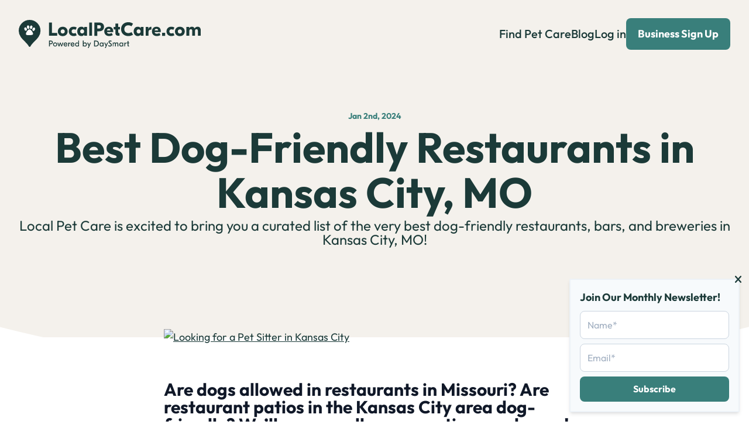

--- FILE ---
content_type: text/html; charset=UTF-8
request_url: https://www.localpetcare.com/blog/dog-friendly-restaurants-kansas-city
body_size: 7264
content:
<!DOCTYPE html>
<html lang="en">
    <head>
                    <!-- Google Tag Manager -->
            <script>(function(w,d,s,l,i){w[l]=w[l]||[];w[l].push({'gtm.start':
            new Date().getTime(),event:'gtm.js'});var f=d.getElementsByTagName(s)[0],
            j=d.createElement(s),dl=l!='dataLayer'?'&l='+l:'';j.async=true;j.src=
            'https://www.googletagmanager.com/gtm.js?id='+i+dl;f.parentNode.insertBefore(j,f);
            })(window,document,'script','dataLayer','GTM-T5MXWF6J');</script>
            <!-- End Google Tag Manager -->
                <meta charset="utf-8">
        <meta name="viewport" content="width=device-width, initial-scale=1.0">
        <link rel="icon" href="https://www.localpetcare.com/images/logo/icons/favicon-icon.png">
            <title>Best Dog-Friendly Restaurants in Kansas City, MO - Local Pet Care</title>
<meta name="description" content="Local Pet Care is excited to bring you a curated list of the very best dog-friendly restaurants, bars, and breweries in Kansas City, MO!">
 <link rel="canonical" href="https://www.localpetcare.com/blog/dog-friendly-restaurants-kansas-city"> 

<meta property="og:type" content="website">
<meta property="og:title" content="Best Dog-Friendly Restaurants in Kansas City, MO - Local Pet Care">
<meta property="og:description" content="Local Pet Care is excited to bring you a curated list of the very best dog-friendly restaurants, bars, and breweries in Kansas City, MO!">
 <meta property="og:image" content="https://cdn.craft.cloud/18f4a1e9-9494-4366-afa1-86a041047ed1/assets/images/cities/LPC-Blog-Summary-Image-Kansas-City-Restaurants.jpg">  <meta property="og:url" content="https://www.localpetcare.com/blog/dog-friendly-restaurants-kansas-city"> 

<meta name="twitter:card" content="summary">
<meta name="twitter:title" content="Best Dog-Friendly Restaurants in Kansas City, MO - Local Pet Care">
<meta name="twitter:description" content="Local Pet Care is excited to bring you a curated list of the very best dog-friendly restaurants, bars, and breweries in Kansas City, MO!">
 <meta name="twitter:image" content="https://cdn.craft.cloud/18f4a1e9-9494-4366-afa1-86a041047ed1/assets/images/cities/LPC-Blog-Summary-Image-Kansas-City-Restaurants.jpg">  <meta name="twitter:url" content="https://www.localpetcare.com/blog/dog-friendly-restaurants-kansas-city">         <link rel="preload" as="style" href="https://www.localpetcare.com/build/assets/app-98b4e893.css" /><link rel="preload" as="style" href="https://www.localpetcare.com/build/assets/root-7626eb1f.css" /><link rel="modulepreload" href="https://www.localpetcare.com/build/assets/app-d5cc9fd5.js" /><link rel="stylesheet" href="https://www.localpetcare.com/build/assets/app-98b4e893.css" /><link rel="stylesheet" href="https://www.localpetcare.com/build/assets/root-7626eb1f.css" /><script type="module" src="https://www.localpetcare.com/build/assets/app-d5cc9fd5.js"></script>    </head>

    <body class="min-w-[320px]">
                    <!-- Google Tag Manager (noscript) -->
            <noscript><iframe src="https://www.googletagmanager.com/ns.html?id=GTM-T5MXWF6J"
            height="0" width="0" style="display:none;visibility:hidden"></iframe></noscript>
            <!-- End Google Tag Manager (noscript) -->
                <div id="wrapper">
            <div class="fixed z-[10000] w-full shadow-md"
    x-cloak
    x-data="window.LPC.Alert.data"
    x-global="window.LPC.Alert.data"
    x-on:click="isVisible = false"
    x-show="!!isVisible"
    role="alert"
    :class="{
        'bg-green-200 text-green-900': status === 'success',
        'bg-red-200 text-red-900': status === 'error',
        'bg-indigo-100 text-indigo-900': status === 'info' 
    }"
>
    <div class="container mx-auto py-4 cursor-pointer grid grid-cols-12 items-center">

        <div class="col-span-11 justify-center flex items-center">
            <div class="mr-4">
                <i class="fa text-xl md:text-4xl"
                    :class="{
                        'fa-check': status === 'success',
                        'fa-ban': status === 'error',
                        'fa-info-circle': status === 'info'
                    }"
                ></i>
            </div>
            <div class="md:text-xl">
                <span class="font-bold mr-4" x-text="title"></span>
                <span x-text="message"></span>
            </div>
        </div>
        <div class="col-span-1">
            <div class="ml-auto cursor-pointer" @click="isVisible = false">
                <i class="fa fa-times text-2xl opacity-50"></i>
            </div>
        </div>

    </div>
</div>

            <header id="header">
                <div class="container" x-data="{
                    toggle () {
                        document.querySelector('body').classList.toggle('nav-active');
                    },
                    hide () {
                        document.querySelector('body').classList.remove('nav-active');
                    },
                }" x-on:click.away="hide">
                    <div class="logo">
    <a href="/">
        <img src="https://www.localpetcare.com/images/front/logo.svg" width="311" alt="LocalPetCare.com Powered by DaySmart">
    </a>
</div>

                    <a href="#" class="nav-opener" x-on:click="toggle">
                        <span></span>
                    </a>

                    <nav class="nav-wrap">
                        <ul class="nav">
                            <li><a href="https://www.localpetcare.com">Find Pet Care</a></li>
                            <li><a href="https://www.localpetcare.com/blog">Blog</a></li>
                                                            <li><a href="https://www.localpetcare.com/login">Log in</a></li>
                                                    </ul>

                                                    <a href="https://www.localpetcare.com/business" class="btn btn-md btn-green">Business Sign Up</a>
                                            </nav>
                </div>
            </header>

            <div name="content">
                <section class="hero hero-alt">
        <div class="container">
            <div class="hero-content">
                <div class="header">
                    <span class="posted-date">Jan 2nd, 2024</span>
                    <h1>Best Dog-Friendly Restaurants in Kansas City, MO</h1>
                    <p>Local Pet Care is excited to bring you a curated list of the very best dog-friendly restaurants, bars, and breweries in Kansas City, MO!</p>
                </div>
            </div>
        </div>
    </section>
    <article class="single-blog-post style-02" itemscope itemtype="http://schema.org/Article">
        <div class="container">
            <div class="lead-img">
                <img src="https://cdn.craft.cloud/18f4a1e9-9494-4366-afa1-86a041047ed1/assets/images/cities/LPC-Blog-Summary-Image-Kansas-City-Restaurants.jpg" alt="">
            </div>
            <div class="content-wrp">
                <figure><a href="https://www.localpetcare.com/city/kansas-city-ks" target="_blank" rel="noreferrer noopener"><img src="https://cdn.craft.cloud/18f4a1e9-9494-4366-afa1-86a041047ed1/assets/images/blog/Looking-for-a-Pet-Sitter-in-Kansas-City.jpg" alt="Looking for a Pet Sitter in Kansas City" /></a></figure>
<h2><strong><br /></strong></h2>
<h2><strong>Are dogs allowed in restaurants in Missouri? Are restaurant patios in the Kansas City area dog-friendly? We’ll answer all your questions and more!</strong><br /></h2>
<p><br /></p>
<p>Ready to take your pup on vacation to Kansas City? Maybe you already live in Kansas City and realize how cool it is. Or you’re planning to move here with your fur baby. We’ll help you find the best dog-friendly restaurants, other dog-friendly activities, and local pet care options for your precious pooch. </p>
<p>Kansas City is a beautiful place to visit or to make your new home. With a friendly midwest feel, great architecture, and the second most fountains in the world… What is there not to like about Kansas City? Even better, it’s a very dog-friendly city. </p>
<p>You may not realize how many Kansas City restaurants have pet-friendly patios, but we’ll help you find the best ones! Most restaurants with outdoor seating will let you bring your pup along. But it’s always good to double-check ahead of time. Our list below will give you a little insider information about what each restaurant offers... both for you and your pup!</p>
<p>If you’re looking for more outdoorsy activities, <a href="https://www.localpetcare.com/blog/dog-park-kansas-city">click here to find the best dog parks, trails, dog-friendly parks, and off-leash areas in Kansas City</a>. You and your pup can both get some much-needed outdoor time, fresh air, and sunshine. Whether you want to exercise together, or you want to chill out on a bench while they run around like crazy… we’ll help you find the best spots to visit. </p>
<p>And if you’re in need of some great local pet care in your area, <a href="https://www.localpetcare.com/city/kansas-city-mo"><strong>click here to find the best dog walkers, cat sitters, pet groomers, and more—all in and around Kansas City</strong></a>. Whatever your doggy needs may be, we’ve got you covered.</p>
<p>Now let’s get on to this delicious list!</p>
<figure><img src="https://cdn.craft.cloud/18f4a1e9-9494-4366-afa1-86a041047ed1/assets/images/blog/Kansas-City-Dog-Laying-on-Floor.jpg" alt="Kansas City Dog Laying on Floor" /></figure>
<h2><strong>The 8 Best Dog-Friendly Restaurants, Bars, and Breweries in Kansas City, MO:</strong></h2>
<ol><li><strong>Brewery Emperial</strong></li><li><strong>Mason Jar Burgers and Brews</strong></li><li><strong>Beer Kitchen</strong></li><li><strong>Char Bar</strong></li><li><strong>Chicken N Pickle</strong></li><li><strong>Bar K Dog Bar</strong></li><li><strong>Grinders Pizza</strong></li><li><strong>Slap’s BBQ</strong></li></ol>
<h2><strong>Brewery Emperial —</strong> <em>East Crossroads</em></h2>
<p><a target="_blank" href="https://www.breweryemperial.com" rel="noreferrer noopener">Brewery Emperial</a> gives off the rustic-industrial vibe in a convenient, close-to-downtown location. They are a beer garden with plenty of brews on tap for any beer lover. There is also a great menu with vegan and gluten-free specials daily. Their burgers are definitely some of the highlights of the menu—specifically the Emperial Burger and the “Fest” burger. Both of these burgers include two hand-pressed patties, and they are both inspired by Oktoberfest.</p>
<p>The space is fantastic for dog lovers to come together with their fur babies for a beer and socializing on their huge patio. They have fire pits scattered throughout to help extend the season and keep their patrons warm. </p>
<h2><strong>Mason Jar Burgers &amp; Brews —</strong> <em>Victory Hills</em></h2>
<p><a target="_blank" href="https://www.masonjarkc.com" rel="noreferrer noopener">Mason Jar Burgers &amp; Brews</a> is a local, family-friendly restaurant serving some of the best comfort food in Kansas City, MO. They create monthly burger and jar specials every month and offer happy hours from 3 PM to 6 PM, Monday through Thursday, and all day on Sunday. Plus, they have daily specials too! Not only do they offer a great menu, but they were also highlighted by <em>Visit Kansas City</em> in a piece titled <em>Day Trip on a Dime,</em> which should tell you a little about their prices. </p>
<p>Out back, they have a covered stage and a huge patio filled with metal chairs over concrete for you and your pup to enjoy the evening. And on the weekends, that stage lights up with some great bands—weather pending—and turns into quite the social gathering. This might turn into a great weekend spot for you and your four-legged friend to enjoy together. </p>
<figure><img src="https://cdn.craft.cloud/18f4a1e9-9494-4366-afa1-86a041047ed1/assets/images/blog/Kansas-City-Dog-Skyline-with-Lights.jpg" alt="Kansas City Dog Skyline with Lights" /></figure>
<h2><strong>Beer Kitchen —</strong> <em>Westport</em></h2>
<p><a href="https://beerkitchenkc.com/">Beer Kitchen</a> in Westport is known for its extensive beer selection and dog-friendly patio. They offer a wide range of dishes, including vegan and gluten-free options. The relaxed atmosphere and friendly staff make it a favorite among locals. Visit their website at beerkitchenkc.com for more information.</p><h2><strong>Char Bar —</strong> <em>Westport</em></h2>
<p><a href="https://beerkitchenkc.com/"></a><a href="https://charbarbbq.com/">Char Bar</a>, also located in Westport, is a barbecue joint with a spacious, dog-friendly outdoor seating area. They are known for their smoked meats and creative cocktails. The restaurant also features a large yard with games like cornhole and bocce ball.</p>
<p> </p>
<h2><strong>Chicken N Pickle — </strong><em>North Kansas City</em></h2>
<p><a target="_blank" href="https://chickennpickle.com/location/kansas-city/" rel="noreferrer noopener">Chicken N Pickle</a> is located across the river in North Kansas City and is another great dog-friendly restaurant. But like many dog-friendly establishments, they have set out to create something a little different by adding the love of pickleball into their community, hence the name.</p>
<p>Here you can eat, drink, play, and pet your four-legged friend. The food obviously revolves around the love of chicken—most notably their wood-fired rotisserie chicken—but that isn’t all they have. They offer pulled pork, grass-fed beef sandwiches, creative salads, and more. </p>
<p>As for the patio space, it is rather large and quite an active space. Out there, you can find games of pickleball, cornhole, giant Jenga, ping pong, and even a giant game of battleship. To say this place wants you to come and stay a while is definitely an understatement. So the next time you are getting a little stir-crazy, grab your pup and head to Chicken N Pickle. </p>
<figure><img src="https://cdn.craft.cloud/18f4a1e9-9494-4366-afa1-86a041047ed1/assets/images/blog/Kansas-City-Dog-Sitting-on-Lap-at-Restaurant.jpg" alt="Kansas City Dog Sitting on Lap at Restaurant" /></figure>
<h2><strong>Bar K Dog Bar —</strong> <em>Riverfront West</em></h2>
<p><a target="_blank" href="https://barkdogbar.com" rel="noreferrer noopener">Bar K Dog Bar</a> establishments are starting to pop up across the region, and Kansas City, MO, is lucky enough to have one of the best locations. Located just to the south side of the Missouri River, you can find this laid-back bar, restaurant, and dog park thing they call Bar K Dog Bar. </p>
<p>This place is a fully staffed dog park with two full acres of room for your pup to run, play, and do their business. But the fully-staffed part means that someone else is there to watch after—and, more importantly, clean up after—your pup. Along with the dog park, they will occasionally have events going on to promote pet adoption, live music events, and always have trained dog handlers around.</p>
<p>For the food, there is plenty to eat and drink here—including for your pup. <a target="_blank" href="https://barkdogbar.com/eat-drink/" rel="noreferrer noopener">Their menu</a> has appetizers, burgers, bowls, salads, and more. Plus, they have handcrafted cocktails, draft beer, wine, and fountain drinks. </p>
<p>So if you think you might grab your pup and come on over to meet some new friends, hop on their site, register your pup, and <a target="_blank" href="https://barkdogbar.com/plan-your-visit/" rel="noreferrer noopener">plan your visit</a>. </p>
<figure><img src="https://cdn.craft.cloud/18f4a1e9-9494-4366-afa1-86a041047ed1/assets/images/blog/Kansas-City-Dog-Smiling.jpg" alt="Kansas City Dog Smiling" /></figure>
<h2><strong>Grinders Pizza —</strong> <em>Crossroads Arts District</em></h2>
<p><a href="https://grinderspizza.com/">Grinders Pizza</a> is a funky, art-filled pizzeria that welcomes dogs on their patio. They are famous for their eclectic pizza toppings and live music events.</p><h2><strong>Slap’s BBQ —</strong> <em>Kansas City KS</em></h2>
<p>Just across the river into Kansas, <a target="_blank" href="https://slapsbbqkc.com/about-us/" rel="noreferrer noopener">Slap’s BBQ</a> has grown out of the Squeal Like a Pig (S.L.A.P.) BBQ competition cooking team. Squeal Like a Pig started in 2013 as a way to help promote the barbecue cooking experience. Out of that desire launched Slap’s BBQ to create a place for barbecue enthusiasts to come together. And they even offer classes!</p>
<p>But you aren’t necessarily looking for classes… You are looking for a place with great barbecue and a place to bring your pooch. This place offers it all! Fantastic locally-sourced meat, award-winning barbecue, and an outdoor patio your pup would love to join you on. </p>
<h2><strong>Dogs Are Allowed at Restaurants in Kansas City </strong></h2>
<p>By now, I’m sure you can tell just how dog-friendly the city of Kansas City, MO—and the surrounding area—really is. This town loves dogs almost as much as you do. And they do their best to make your four-legged friends feel welcomed on the outdoor patios of each restaurant. So now it’s time to pick out your favorites and give them a try! You never know which one might become your new usual hangout. </p>
<figure><a href="https://www.localpetcare.com/city/kansas-city-mo" target="_blank" rel="noreferrer noopener"><img src="https://cdn.craft.cloud/18f4a1e9-9494-4366-afa1-86a041047ed1/assets/images/blog/Find-Local-Pet-Care-in-Kansas-City-MO.jpg" alt="Find Local Pet Care in Kansas City, MO" /></a></figure>
<p><em>For more articles about dog-friendly activities and pet parenting advice, check out </em><a target="_blank" href="https://www.localpetcare.com/blog" rel="noreferrer noopener"><em>the blog at LocalPetCare.com</em></a><em>.</em></p>
                <footer class="article-foot">
                    <ul class="flex flex-wrap gap-2 text-base">
                                                    <li><a class="theme-badge theme-badge-outline" href="https://www.localpetcare.com/blog/tag/kansas-city">Kansas City</a></li>
                                                    <li><a class="theme-badge theme-badge-outline" href="https://www.localpetcare.com/blog/tag/dog-friendly-restaurants">Dog-Friendly Restaurants</a></li>
                                            </ul>
                    <ul class="socialnetworks">
                        <li>
                            <a href="https://www.facebook.com/sharer/sharer.php?u=https%3A%2F%2Fwww.localpetcare.com%2Fblog%2Fdog-friendly-restaurants-kansas-city">
                                <i class="icon-facebook"></i><span class="sr-only">facebook</span>
                            </a>
                        </li>
                        <li>
                            <a href="https://twitter.com/intent/tweet?original_referer=https%3A%2F%2Fwww.localpetcare.com%2Fblog%2Fdog-friendly-restaurants-kansas-city&amp;ref_src=twsrc%5Etfw&amp;text=Best+Dog-Friendly+Restaurants+in+Kansas+City%2C+MO&amp;tw_p=tweetbutton&amp;url=https%3A%2F%2Fwww.localpetcare.com%2Fblog%2Fdog-friendly-restaurants-kansas-city&amp;via=timetopet">
                                <i class="icon-x"></i><span class="sr-only">twitter</span>
                            </a>
                        </li>
                        <li>
                            <a href="https://www.linkedin.com/shareArticle?mini=true&amp;url=https%3A%2F%2Fwww.localpetcare.com%2Fblog%2Fdog-friendly-restaurants-kansas-city&amp;title=Best+Dog-Friendly+Restaurants+in+Kansas+City%2C+MO">
                                <i class="icon-linkedin"></i><span class="sr-only">linkedin</span>
                            </a>
                        </li>
                    </ul>
                </footer>
            </div>

        </div>
    </article>
    <section class="featured-post type-01">
        <div class="container">
            <div class="grid grid-cols-1 gap-4 sm:grid-cols-3">
                <div>
                    <div class="txt">
                        <strong class="eyebrow">Latest</strong>
                        <h4>From the blog</h4>
                        <p>The latest industry news, interviews, technologies, and resources.</p>
                    </div>
                    <a href="https://www.localpetcare.com/blog" class="btn btn-sm btn-green">View all posts</a>
                </div>

                
                                            <div class="card-w-img card-sm">
    <a href="https://www.localpetcare.com/blog/what-does-pet-insurance-cover" class="card-img">
        <img src="https://cdn.craft.cloud/18f4a1e9-9494-4366-afa1-86a041047ed1/assets/images/cities/what-does-pet-insurance-cover-summary.png" alt="">
    </a>
    <span class="posted-date">Sep 27th, 2024</span>
    <h6><a href="https://www.localpetcare.com/blog/what-does-pet-insurance-cover">Understanding Pet Insurance: What Does It Cover? <span class="icon-arrow-up-right"></span></a></h6>
    <p>Take the mystery out of pet insurance with our guide on &quot;What Does Pet Insurance Cover?&quot;</p>
    
</div>

                                            <div class="card-w-img card-sm">
    <a href="https://www.localpetcare.com/blog/dog-puppy-training-101-how-to-get-started" class="card-img">
        <img src="https://cdn.craft.cloud/18f4a1e9-9494-4366-afa1-86a041047ed1/assets/images/blog/Dog-and-Puppy-Training-101.jpg" alt="">
    </a>
    <span class="posted-date">Mar 17th, 2022</span>
    <h6><a href="https://www.localpetcare.com/blog/dog-puppy-training-101-how-to-get-started">Dog &amp; Puppy Training 101: How to Get Started <span class="icon-arrow-up-right"></span></a></h6>
    <p>A guide with great resources for dog and puppy training, including how to find a dog trainer!</p>
    
</div>

                    
                            </div>
        </div>
    </section>

    <div class="max-w-sm fixed right-0 bottom-0 mr-4 mb-4 z-10" x-data="BlogSubscribe">

        <div x-show="!isHidden" class="inline-block border-2 shadow-md rounded-sm border-gray-200 p-4 bg-gray-100">
            <h4 class="text-lg" style="top:0;">Join Our Monthly Newsletter!</h4>
            <a @click="close()" style="top: -20px; right: -20px"
               class="hover:text-gray-600 cursor-pointer px-4 py-2 absolute">
               <i class="fas fa-times text-lg"></i><span class="sr-only">Close</span>
            </a>


            <div x-show="!hasBeenSubscribed">
                <script charset="utf-8" type="text/javascript" src="//js.hsforms.net/forms/embed/v2.js"></script>
                <script>
                hbspt.forms.create({
                    portalId: "7960141",
                    formId: "8ca77c05-d492-4cda-b2b5-cda29f333a1a"
                });
                </script>
            </div>
            <div x-show="hasBeenSubscribed" x-cloak>
                <p class="text-lg text-green-500 p-4">Thank you, subscribed successfully!</p>
            </div>


        </div>


    </div>
            </div>
            <footer id="footer">
                <div class="container">
                    <div class="footer-t">
                        <nav class="nav">
                            <strong class="title">Links</strong>
                            <ul class="nav-list">
                                <li><a href="https://www.localpetcare.com/why-local-pet-care">Why Local Pet Care?</a></li>
                                <li><a href="https://www.localpetcare.com/register">Create Your Listing</a></li>
                                <li><a href="https://www.localpetcare.com/cities">Cities</a></li>
                            </ul>
                        </nav>

                        <nav class="nav">
                            <strong class="title">Legal</strong>
                            <ul class="nav-list">
                                <li><a href="https://www.localpetcare.com/terms">Terms</a></li>
                                <li><a href="https://www.localpetcare.com/privacy">Privacy</a></li>
                            </ul>
                        </nav>

                        <nav class="nav">
                            <strong class="title">Social</strong>
                            <ul class="nav-list">
                                <li><a href="https://www.facebook.com/getlocalpetcare">Facebook</a></li>
                                <li><a href="https://www.instagram.com/localpetcare">Instagram</a></li>
                                <li><a href="https://x.com/getlocalpetcare">X</a></li>
                            </ul>
                        </nav>
                        <nav class="nav">
                            <strong class="title">Company</strong>
                            <ul class="nav-list">
                                <li><a href="https://www.localpetcare.com/blog">Official Blog</a></li>
                                <li><a href="https://www.timetopet.com/">Time To Pet</a></li>
                                <li><a href="https://www.localpetcare.com/contact">Contact</a></li>
                            </ul>
                        </nav>
                    </div>

                    <div class="footer-b">
                        <div class="logo">
    <a href="/">
        <img src="https://www.localpetcare.com/images/front/logo.svg" width="311" alt="LocalPetCare.com Powered by DaySmart">
    </a>
</div>

                        <span class="copyright">&copy; 2024 Local Pet Care - All Rights Reserved</span>
                    </div>
                </div>
            </footer>
        </div>
        <div id="_modalBackdrop" class="fixed inset-0 bg-gray-500 opacity-75 z-10 hidden"></div>
        <script type="module">
            LPC.API.CSRF_TOKEN = "8EL2bziLkjfAOhVXhd8c7LESiy1K0QhcijwqVgPp";
        </script>
        
    <script type="module">
        window.BlogSubscribe = {
            isHidden: false,
            hasBeenSubscribed: false,
            close()
            {
                this.isHidden = true;
                LPC.API.post('/blog/list/ajaxDismiss', {}).then(() => {});
            }
        };
    </script>
    <script type="module">
            </script>
    </body>
</html>


--- FILE ---
content_type: text/css
request_url: https://www.localpetcare.com/build/assets/root-7626eb1f.css
body_size: 8453
content:
h1,.h1,h2,.h2,h3,.h3,h4,.h4,h5,.h5,h6,.h6,.h{font-family:inherit;font-weight:700;margin:0 0 .5em;color:inherit;line-height:1}h1,.h1{font-size:72px;line-height:1.083}@media (max-width: 1023px){h1,.h1{font-size:56px}}@media (max-width: 767px){h1,.h1{font-size:40px;line-height:1}}h2,.h2{font-size:54px}@media (max-width: 767px){h2,.h2{font-size:40px}}h3,.h3{font-size:48px}h4,.h4{font-size:42px;line-height:1.1}h5,.h5{font-size:36px;line-height:1.14}@media (max-width: 767px){h5,.h5{font-size:24px}}h6,.h6{font-size:28px;line-height:1.4}p{margin:0 0 1em}a{color:#1b3a38;text-decoration:underline}a:hover,a:focus{text-decoration:none}.nice-select{position:relative;font-size:16px;line-height:1.3}.nice-select [data-select]{display:flex;align-items:center;border:1px solid #D0D5DD;padding:.4em 45px .4em .7em;height:48px;font-size:16px;background:#fff;width:100%;color:#ababab;text-decoration:none;border-radius:8px;white-space:nowrap;text-overflow:ellipsis;overflow:hidden;transition:color .3s ease-in-out}@media (max-width: 767px){.nice-select [data-select]{min-height:64px;font-size:18px;padding-left:20px;padding-right:20px}}.nice-select [data-select]:focus,.nice-select [data-select]:hover{border-color:#1d1e21}.nice-select [data-select]:after{content:"";font:7px/1 icomoon;right:23px;color:#ababab;position:absolute;top:50%;transform:translateY(-50%);transition:transform .3s ease-in-out}@media (max-width: 1279px){.nice-select [data-select]:after{right:14px}}@media (max-width: 1023px){.nice-select [data-select]:after{right:23px}}.nice-select [data-select].active,.nice-select [data-select].selected,.nice-select [data-select]:hover{color:#1d1e21}.nice-select [data-select].active:after{transform:translateY(-50%) rotate(-180deg)}.nice-select ul{margin:1px 0 0;padding:0;list-style:none;position:absolute;z-index:2;top:100%;left:0;right:0;border:1px solid #D0D5DD;background-color:#fff;border-radius:12px;overflow:hidden}.nice-select ul li{border-bottom:1px solid rgba(0,0,0,.02)}.nice-select ul li:last-child{border-bottom:none}.nice-select ul a{text-decoration:none;display:block;color:#ababab;padding:10px 14px;transition:color .3s ease-in-out,background-color .3s ease-in-out}.nice-select ul .active a,.nice-select ul a:hover{background-color:#397f7b;color:#fff}.container{margin:0 auto;padding-left:32px;padding-right:32px;max-width:1280px}body.nav-active{overflow:hidden}#header{padding:31px 0;position:absolute;top:0;left:0;right:0;width:100%;z-index:9}@media (max-width: 767px){#header{padding:36px 0}}#header .container{display:flex;align-items:center;justify-content:space-between}#header .logo{width:311px;position:relative;z-index:9}@media (max-width: 1023px){#header .logo{width:220px}}@media (max-width: 767px){#header .logo{width:235px;margin-left:48px}}#header .nav-opener{position:absolute;top:50%;transform:translateY(-50%);left:29px;width:26px;height:20px;z-index:9;margin-top:-3px}@media (min-width: 768px){#header .nav-opener{display:none}}#header .nav-opener:before,#header .nav-opener:after{transition:all .3s ease-in-out;content:"";position:absolute;width:100%;height:2px;background:#1e2629;top:0;border-radius:4px}.nav-active #header .nav-opener:before,.nav-active #header .nav-opener:after{transform:rotate(45deg);top:9px}#header .nav-opener:after{top:18px}.nav-active #header .nav-opener:after{transform:rotate(-45deg)}#header .nav-opener span{transition:opacity .3s ease-in-out;position:absolute;top:50%;transform:translateY(-50%);height:2px;width:100%;background:#1e2629;border-radius:4px}.nav-active #header .nav-opener span{opacity:0}#header .nav-wrap{display:flex;flex-wrap:wrap;align-items:center;gap:43px}@media (max-width: 1023px){#header .nav-wrap{gap:30px}}@media (max-width: 767px){#header .nav-wrap{transition:transform .2s ease-in-out;display:block;position:fixed;left:0;top:0;width:100%;z-index:8;padding:110px 32px 32px;background:rgb(240.26,236.24,229.54);max-height:calc(var(--vh));overflow:auto;transform:translateY(-100%);text-align:center;box-shadow:0 4px 6px -1px #0000001a,0 2px 4px -2px #0000001a}.nav-active #header .nav-wrap{transform:none}}#header .nav{margin:0;padding:0;list-style:none;display:flex;flex-wrap:wrap;align-items:center;gap:32px;font-size:20px;line-height:1.2;font-weight:500}@media (max-width: 1023px){#header .nav{gap:20px;font-size:18px}}@media (max-width: 767px){#header .nav{display:block;margin-bottom:25px}#header .nav li+li{margin-top:12px}}#header .nav li a{transition:color .3s ease-in-out;color:#1b3a38;text-decoration:none}#header .nav li a:hover{color:#397f7b}.link-w-arrow{transition:color .3s ease-in-out;display:inline-flex;gap:0 14px;font-size:20px;line-height:1.2;color:#397f7b;font-weight:700;align-items:center;text-decoration:none}.link-w-arrow .icon-arrow-up-right{font-size:10px;transition:transform .3s ease-in-out}.link-w-arrow:hover{color:#1b3a38}.link-w-arrow:hover .icon-arrow-up-right{transform:translateY(-3px)}.page-header+.list-block,.profile .body+.list-block{margin-top:43px}@media (max-width: 767px){.page-header+.list-block,.profile .body+.list-block{margin-top:48px}}.list-block h5,.list-block h6{color:#101828}.list-block h6{margin-bottom:36px}.list-block h5{font-weight:500;margin-bottom:26px}@media (max-width: 767px){.list-block h5{margin-bottom:7px}}.list-block .list{margin:0;padding:0;list-style:none;font-size:18px;line-height:1.8}@media (max-width: 767px){.list-block .list{font-size:20px}}@media (min-width: 768px){.list-block .list.lg{font-size:24px;line-height:1.8}.list-block .list.lg li{padding-left:38px}.list-block .list.lg li:before{width:6px;height:6px;top:16px;left:17px}}.list-block .list li{padding-left:26px;position:relative}@media (max-width: 767px){.list-block .list li{padding-left:30px}}.list-block .list li:before{content:"";width:4px;height:4px;background:#475467;border-radius:50%;position:absolute;top:12px;left:11px}.list-block .list li a{color:#475467;text-decoration:underline}.list-block .list li a:hover{text-decoration:none}#two-cols{display:flex;gap:59px}@media (max-width: 1023px){#two-cols{display:block}}@media (max-width: 767px){#two-cols .single-blog-post{margin-left:-16px;margin-right:-16px}}#two-cols .contents{flex:1}.sidebar{max-width:200px;flex:0 0 200px}@media (max-width: 1023px){.sidebar{max-width:none;margin-bottom:20px}}.sidebar .h6{margin-bottom:6px;font-size:20px}@media (max-width: 1023px){.sidebar .h6{text-align:center}}.socialnetworks{margin:0;padding:0;list-style:none;display:flex;flex-wrap:wrap;gap:12px;font-size:21px}@media (max-width: 767px){.socialnetworks{font-size:20px}}.socialnetworks a{width:40px;height:40px;border-radius:8px;border:1px solid #D0D5DD;display:flex;justify-content:center;align-items:center;color:#98a2b3;transition:color .3s ease-in-out,background .3s ease-in-out,border-color .3s ease-in-out;text-decoration:none}.socialnetworks a:hover{background:#397f7b;border-color:#397f7b;color:#fff}.page-header,.profile .body{display:flex;flex-wrap:wrap;align-items:center;gap:0 173px}@media (max-width: 1279px){.page-header,.profile .body{gap:0 80px}}@media (max-width: 1023px){.page-header,.profile .body{display:flex;flex-direction:column;gap:32px 0}}@media (max-width: 767px){.page-header,.profile .body{gap:8px 0}}.page-header .content,.profile .body .content{flex:1}@media (max-width: 1023px){.page-header .content,.profile .body .content{flex:none;width:100%}}.page-header .aside,.profile .body .aside{width:400px}@media (max-width: 1279px){.page-header .aside,.profile .body .aside{width:320px}}@media (max-width: 1023px){.page-header .aside,.profile .body .aside{width:100%}.page-header .aside,.profile .body .aside,.page-header .content,.profile .body .content{display:flex;justify-content:center}}.page-header .company,.profile .body .company{display:flex;flex-wrap:wrap;align-items:center;gap:24px}@media (max-width: 767px){.page-header .company,.profile .body .company{display:block;text-align:center}}.page-header .company .logo-wrap,.profile .body .company .logo-wrap{width:126px}@media (max-width: 767px){.page-header .company .logo-wrap,.profile .body .company .logo-wrap{width:100px;margin:0 auto 5px}}.page-header .company h3,.profile .body .company h3{color:#101828;margin-bottom:0}@media (max-width: 767px){.page-header .company h3,.profile .body .company h3{font-size:42px;line-height:1.4}}.page-header .company .location,.profile .body .company .location{color:#475467;font-size:20px;line-height:1.2;display:block}.page-header .btn-list,.profile .body .btn-list{margin:0;padding:0;list-style:none;gap:12px;display:flex;justify-content:flex-end}@media (max-width: 1279px){.page-header .btn-list,.profile .body .btn-list{flex-wrap:wrap}}@media (max-width: 767px){.page-header .btn-list,.profile .body .btn-list{width:100%}}@media (max-width: 1279px){.page-header .btn-list li,.profile .body .btn-list li{width:100%}}@media (max-width: 1023px){.page-header .btn-list li,.profile .body .btn-list li{width:auto}}@media (max-width: 767px){.page-header .btn-list li,.profile .body .btn-list li{width:100%}}.page-header .btn-list .btn,.profile .body .btn-list .btn{font-weight:500;padding:15px 22px;display:flex;justify-content:center;min-width:162px;gap:14px}@media (max-width: 1023px){.page-header .btn-list .btn,.profile .body .btn-list .btn{width:100%}}@media (max-width: 767px){.page-header .btn-list .btn,.profile .body .btn-list .btn{padding:14px 24px}}.page-header .btn-list .btn .icon-envelope,.profile .body .btn-list .btn .icon-envelope{font-size:18px;margin-top:0}.hire-index-post{padding:167px 0 103px}@media (max-width: 767px){.hire-index-post{padding:121px 0 0}}.city{position:relative;z-index:2;padding-bottom:22px}.city .lead-img{margin-bottom:90px}@media (max-width: 1023px){.city .lead-img{margin-bottom:43px}.city .pagination{margin-top:19px}}.insurance-lp{position:relative;z-index:2}@media (max-width: 767px){.insurance-lp .container{padding-left:20px;padding-right:20px}}.insurance-lp .partner-widget{margin:0}#footer{padding:64px 0;margin-top:24px}#footer .container{display:flex;flex-wrap:wrap;flex-direction:column;gap:75px 0;max-width:1214px}@media (max-width: 767px){#footer .container{padding:0 15px}}.footer-t{display:flex;justify-content:space-between;margin:0 -10px;gap:47px 0}@media (max-width: 767px){.footer-t{flex-wrap:wrap;text-align:center}}.footer-t .nav{min-width:180px;padding:0 10px}@media (max-width: 767px){.footer-t .nav{min-width:1px;width:50%}}.footer-t .nav .title{font-size:20px;display:block;font-weight:700;margin-bottom:18px}.footer-t .nav-list{margin:0;padding:0;list-style:none;text-transform:capitalize}.footer-t .nav-list li+li{margin-top:18px}.footer-t .nav-list li a{text-decoration:underline}.footer-t .nav-list li a:hover{text-decoration:none}.footer-b{text-align:center}.footer-b .logo{max-width:311px;margin:0 auto 57px}@media (max-width: 1023px){.footer-b .logo{max-width:220px}}@media (max-width: 767px){.footer-b .logo{max-width:311px;margin-bottom:29px}}.hero-business-signup,.hero-home{background:#f4f1ec;padding-top:224px;position:relative}@media (max-width: 1023px){.hero-business-signup,.hero-home{padding-top:150px}}@media (max-width: 767px){.hero-business-signup,.hero-home{padding-top:106px}}.hero-business-signup:after,.hero-home:after{content:"";position:absolute;bottom:0;left:0;right:0;height:211px;background:url(/build/assets/curve-040c1ec2.svg) no-repeat 50% 100%/cover;z-index:1}@media (max-width: 1499px){.hero-business-signup:after,.hero-home:after{height:105px}}.hero-business-signup .container,.hero-home .container{position:relative;z-index:2}.hero-content,.hero-home-content{text-align:center}.hero-content .header,.hero-home-content .header{font-size:24px;line-height:1;margin-bottom:10px}@media (max-width: 767px){.hero-content .header,.hero-home-content .header{margin-bottom:14px}}.hero-content .header h1,.hero-home-content .header h1{margin-bottom:0}.hero-content .header p,.hero-home-content .header p{margin-bottom:32px}.hero-content .foot,.hero-home-content .foot{text-align:center;font-size:14px;line-height:1.5}.hero-content .foot a,.hero-home-content .foot a{color:#1b3a38;text-decoration:underline}.hero-content .foot a:hover,.hero-home-content .foot a:hover{text-decoration:none}.hero-home-content{max-width:783px;margin:0 auto 90px}@media (max-width: 767px){.hero-home-content{margin-bottom:67px}}.find-tab{margin:0 auto}@media (max-width: 767px){.find-tab{margin-right:-3px}}.find-tab .find-tab-list-wrap{display:flex;justify-content:center;margin-bottom:12px}@media (max-width: 767px){.find-tab .find-tab-list-wrap{margin-bottom:3px}}.find-tab .find-tab-list{margin:0;padding:0;list-style:none;display:flex;flex-wrap:wrap;gap:33px;font-size:20px;line-height:2.1;font-weight:500}@media (max-width: 767px){.find-tab .find-tab-list{font-size:16px;gap:16px}}.find-tab .find-tab-list li a{transition:all .3s ease-in-out;color:#1b3a38;opacity:.5;text-decoration:none}.find-tab .find-tab-list li a.active,.find-tab .find-tab-list li a:hover{opacity:1}.find-tab .find-tab-content{margin-bottom:6px;min-height:150px}@media (max-width: 767px){.find-tab .find-tab-content{margin-right:3px;margin-bottom:12px}}.hero-collage-wrap{display:flex;justify-content:center;max-width:1000px;margin:0 auto}.hero-collage-wrap .collage{padding:0;list-style:none;display:flex;flex-wrap:wrap;align-items:flex-start;margin:0 -18px -132px}@media (max-width: 1023px){.hero-collage-wrap .collage{margin:0 -8px -70px}}.hero-collage-wrap .collage li{width:25%;padding:0 18px}@media (max-width: 1023px){.hero-collage-wrap .collage li{padding:0 10px}}@media (max-width: 767px){.hero-collage-wrap .collage li{padding:0 5px}}.hero-collage-wrap .collage li:nth-child(odd){margin-top:46px}@media (max-width: 767px){.hero-collage-wrap .collage li:nth-child(odd){margin-top:22px}}.hero-collage-wrap .collage li img{border-radius:24px;overflow:hidden}@media (max-width: 1023px){.hero-collage-wrap .collage li img{border-radius:16px}}@media (max-width: 767px){.hero-collage-wrap .collage li img{border-radius:8px}}.hero-business-signup{padding:188px 0 154px;font-size:24px;line-height:1.1}@media (max-width: 1023px){.hero-business-signup{padding:150px 0 100px}}@media (max-width: 767px){.hero-business-signup{padding:105px 0 0;line-height:1}}.hero-business-signup .container{display:flex;flex-wrap:wrap;gap:0 120px}@media (max-width: 1279px){.hero-business-signup .container{gap:0 60px}}@media (max-width: 1023px){.hero-business-signup .container{display:block;text-align:center}}.hero-business-signup .hero-content{flex:1;text-align:left}@media (max-width: 1023px){.hero-business-signup .hero-content{text-align:center;margin-bottom:43px}}@media (max-width: 767px){.hero-business-signup .hero-content{text-align:center}}.hero-business-signup .hero-content h4{margin-bottom:8px}@media (max-width: 767px){.hero-business-signup .hero-content h4{font-size:28px;line-height:1;margin-bottom:12px}}.hero-business-signup .hero-content p{margin-bottom:29px}@media (max-width: 767px){.hero-business-signup .hero-content p{margin-bottom:22px}}.hero-business-signup .hero-content .foot{text-align:left;font-size:24px;line-height:1.1}@media (max-width: 1023px){.hero-business-signup .hero-content .foot{text-align:center}}.hero-business-signup .hero-img{width:455px}@media (max-width: 1279px){.hero-business-signup .hero-img{width:420px}}@media (max-width: 1023px){.hero-business-signup .hero-img{display:flex;justify-content:center;width:100%;max-width:420px;margin:0 auto}}@media (max-width: 767px){.hero-business-signup .hero-img{max-width:334px}}@media (min-width: 1024px){.hero-business-signup .hero-img{margin:-4px 9px 0 0}}@media (max-width: 1023px){.hero-business-signup .hero-img .img{margin-bottom:-180px}}@media (max-width: 767px){.hero-business-signup .hero-img .img{margin:0 4px -82px}}.hero-business-signup .btn-wrap{margin-bottom:34px}@media (max-width: 767px){.hero-business-signup .btn-wrap{margin:0 -1.5px 26px}.hero-business-signup .btn-wrap .btn{width:100%}}.hero-business-signup .foot a{text-decoration:underline}.hero-business-signup .foot a:hover{text-decoration:none}@media (min-width: 768px){.hero-business-signup .foot br{display:none}}.hero{padding:166px 0 75px;background:#f4f1ec;position:relative}@media (max-width: 1023px){.hero{padding:140px 0 50px}}@media (max-width: 767px){.hero{padding:106px 0 47px}}.hero:after{content:"";position:absolute;top:100%;left:0;right:0;height:211px;background:#f4f1ec}@media (max-width: 1499px){.hero:after{height:166px}}@media (max-width: 1279px){.hero:after{height:150px}}@media (max-width: 1023px){.hero:after{height:100px}}.hero:before{content:"";position:absolute;top:100%;left:0;right:0;height:211px;background:url(/build/assets/curve-040c1ec2.svg) no-repeat 50% 100%/cover;z-index:1}@media (max-width: 1499px){.hero:before{height:198px}}@media (max-width: 1279px){.hero:before{height:150px}}@media (max-width: 1023px){.hero:before{height:100px}}.hero.hero-blog{background:#d7e5e5}.hero.hero-blog:after{background:#d7e5e5}@media (min-width: 1024px){.hero.hero-alt{padding:191px 0 54px}}@media (max-width: 767px){.hero.hero-alt{padding:103px 0 42px}}.hero.hero-alt:before,.hero.hero-alt:after{height:148px}@media (max-width: 1499px){.hero.hero-alt:before,.hero.hero-alt:after{height:101px}}@media (max-width: 767px){.hero.hero-alt:before,.hero.hero-alt:after{height:130px}}@media (max-width: 1499px){.hero.hero-alt:before{top:calc(100% + 65px)}}@media (max-width: 1279px){.hero.hero-alt:before{top:100%}}.hero.hero-alt .hero-content .header{margin-bottom:23px}.hero.hero-alt .hero-content .header h1{margin-bottom:6px}@media (max-width: 767px){.hero.hero-alt.hero-insurance-lp{padding-bottom:72px;margin-bottom:34px}}@media (min-width: 768px) and (max-width: 1499px){.hero.hero-alt.hero-insurance-lp:before{top:calc(100% + 165px);height:108px}}@media (max-width: 767px){.hero.hero-alt.hero-insurance-lp:before{top:auto;bottom:0}}@media (min-width: 768px) and (max-width: 1499px){.hero.hero-alt.hero-insurance-lp:after{height:273px}}@media (max-width: 767px){.hero.hero-alt.hero-insurance-lp:after{height:auto}.hero.hero-alt.hero-insurance-lp .hero-content .header h2{margin:0 -2px 10px}.hero.hero-alt.hero-insurance-lp .hero-content .header{font-size:20px;line-height:1.2}}.hero .hero-content{max-width:none}.hero .hero-content .header{margin-bottom:32px}@media (max-width: 767px){.hero .hero-content .header{margin-bottom:22px}}.hero .hero-content .header:last-child{margin-bottom:0}.hero .hero-content .header .posted-date{display:block;color:#397f7b;font-size:14px;font-weight:700;margin-bottom:8px}.hero .hero-content .header h1{margin-bottom:-7px}@media (max-width: 767px){.hero .hero-content .header h1{margin-bottom:11px}}.hero .hero-content .header h2{margin-bottom:9px}.hero .hero-content .header p{margin:0}.hero .hero-content .header p+p{margin-top:1rem}.lead-img{border-radius:12px;overflow:hidden}.lead-img picture{display:block}.popular-services{padding:96px 0;margin-top:158px}@media (max-width: 1023px){.popular-services{padding:70px 0}}@media (max-width: 767px){.popular-services{padding:20px 0;margin-top:103px}}.popular-services .header{display:flex;justify-content:space-between;align-items:flex-start;gap:32px;font-size:20px;line-height:1.5;margin-bottom:63px}@media (max-width: 767px){.popular-services .header{flex-wrap:wrap}}.popular-services .header h4{margin-bottom:15px}.popular-services .header .content-left{max-width:768px}.popular-services .header .content-left p{margin:0}.popular-services .header .content-left p+p{margin-top:1rem}.popular-services .header .btn-wrap{white-space:nowrap}@media (max-width: 767px){.popular-services .header .btn-wrap{width:100%;text-align:center}}.popular-services .three-cols{display:flex;flex-wrap:wrap;margin:-31px -16px}@media (max-width: 767px){.popular-services .three-cols{margin:-23px}}.popular-services .three-cols .col{width:33.33%;padding:31px 16px}@media (max-width: 1023px){.popular-services .three-cols .col{width:50%}}@media (max-width: 767px){.popular-services .three-cols .col{width:100%;padding:23px}}.popular-services .img-wrap{height:240px;background:#dbd0c4;border-radius:16px;overflow:hidden;display:flex;align-items:center;justify-content:center;margin-bottom:17px}@media (max-width: 767px){.popular-services .img-wrap{margin-bottom:20px}}.popular-services h6{margin-bottom:4px}.popular-services .text-wrap{display:-webkit-box;-webkit-line-clamp:3;-webkit-box-orient:vertical;overflow:hidden;margin-bottom:16px}.popular-services .text-wrap p{margin:0}.popular-services .text-wrap p+p{margin-top:16px}.popular-services .foot{display:flex;flex-wrap:wrap;align-items:center;gap:8px}.popular-services .foot i{font-size:22px;margin-top:-3px;padding:0 3px}.popular-services .foot a{color:#1b3a38;text-decoration:underline}.popular-services .foot a:hover{text-decoration:none}.profile{padding:166px 0 64px}@media (max-width: 1023px){.profile{padding-top:120px}}@media (max-width: 767px){.profile{margin-bottom:32px}}.profile .container{max-width:1276px}@media (max-width: 767px){.profile .container{padding-left:20px;padding-right:20px}}.profile .body{align-items:flex-start;margin-top:51px}@media (max-width: 1023px){.profile .body{display:block}}@media (max-width: 767px){.profile .body{margin-top:18px}}@media (max-width: 1023px){.profile .body .aside,.profile .body .content{display:block}}.profile .body{color:#475467;line-height:1.8;margin-bottom:64px}@media (max-width: 767px){.profile .body{margin-bottom:50px}}.profile .body:last-child{margin-bottom:0}.profile .body h6{font-size:24px;line-height:1;font-weight:500;color:#101828;margin-bottom:8px}.profile .body p{margin-bottom:18px}@media (max-width: 1023px){.profile .body .content{margin-bottom:60px}}@media (max-width: 767px){.profile .body .content{margin-bottom:52px}}.profile .body .aside{display:flex;flex-direction:column;gap:32px 0;margin-top:-1px}@media (max-width: 767px){.profile .body .aside{gap:33px 0}}.profile .body .aside .row{display:block;margin:0}.profile .body .aside .block-title{display:block;font-weight:500;line-height:1.25;color:#475467;margin-bottom:7px}.profile .body .aside .info{display:flex;flex-wrap:wrap;gap:24px;margin-bottom:-4px}@media (max-width: 767px){.profile .body .aside .info{gap:20px}}.profile .body .aside .info .info-location{min-width:160px}.profile .body .aside .info .location{color:#344054;font-size:20px;line-height:1.2;font-weight:500;min-width:160px}.profile .body .aside .location-link{color:#475467;text-decoration:underline;display:inline-block;vertical-align:top;margin-top:-4px}.profile .body .aside .location-link:hover{text-decoration:none}.profile .body .aside .foot-txt{display:block;font-style:italic;font-size:14px;line-height:1.42;color:#475467;margin-top:8px}.profile .foot{text-align:center}.profile .photo-collage{margin-bottom:50px}@media (max-width: 767px){.profile .photo-collage{margin-bottom:20px}}.photo-collage-list{padding:0;list-style:none;display:flex;flex-wrap:wrap;margin:-4px}.photo-collage-list li{padding:4px;width:48.15%!important}@media (max-width: 767px){.photo-collage-list li.sm{width:50%!important}.photo-collage-list li.md{width:61.85%!important}.photo-collage-list li.lg{width:100%!important}.photo-collage-list li.lg .img{height:215px}}.photo-collage-list .img{border-radius:12px;overflow:hidden}@media (max-width: 767px){.photo-collage-list .img{height:132px;border-radius:9px}}.photo-collage-list .img img{width:100%;height:100%;-o-object-fit:cover;object-fit:cover}.social-links{margin:0;padding:0;list-style:none;display:flex;flex-wrap:wrap;gap:16px;font-size:24px}.social-links li a{transition:color .3s ease-in-out;display:block;color:#98a2b3;text-decoration:none}.social-links li a:hover{color:#397f7b}.map-wrap iframe{display:block}.btn-back{transition:color .3s ease-in-out;font-size:20px;line-height:1.4;font-weight:500;color:#397f7b;display:inline-flex;align-items:center;gap:16px;text-decoration:none}.btn-back i{font-size:16px}.btn-back:Hover{color:#1b3a38}.card{--border-color: #D0D5DD;background:var(--card-bg);display:flex;gap:32px;border:1px solid var(--border-color, #D0D5DD);margin-bottom:32px;border-radius:12px;padding:23px 24px;line-height:1.4;position:relative;color:#000}@media (max-width: 767px){.card{display:grid;gap:3px;margin-bottom:20px}}.card a{text-decoration:none}.card:last-of-type{margin-bottom:0}.card h6{margin-bottom:10px;padding-right:150px;line-height:1.14}@media (max-width: 767px){.card h6{font-size:20px;margin-bottom:2px;padding-right:0}}.card h6 a{color:#000;transition:color .3s ease-in-out}.card h6 a:hover{color:#397f7b}.card p{margin-bottom:8px;display:-webkit-box;-webkit-line-clamp:3;-webkit-box-orient:vertical;overflow:hidden}@media (max-width: 767px){.card p{-webkit-line-clamp:4}}.card .card-img{max-width:150px;width:150px;height:150px}@media (max-width: 767px){.card .card-img{height:64px;width:64px}}.card .card-img img{display:block;width:100%;height:100%;-o-object-fit:cover;object-fit:cover}.card .card-body{flex:1;padding-top:5px}@media (max-width: 1023px){.card .card-body{padding:0}}.card.card-featured{--border-color: #EC8E29;--card-bg: #FFEDDB;--tag-border-color: #fff}.card-w-img{color:#475467}.card-w-img a{text-decoration:none}.card-w-img .card-img{display:block;overflow:hidden;border-radius:12px;padding-top:280px;margin-bottom:21px;position:relative;background:#e1eeed}.card-w-img .card-img img{width:100%;height:100%;-o-object-fit:cover;object-fit:cover;-o-object-position:center;object-position:center;position:absolute;top:0;left:0}.card-w-img h4,.card-w-img .h4{margin-bottom:5px}.card-w-img h4 a,.card-w-img .h4 a{color:#101828;transition:color .3s ease-in-out}.card-w-img h4 a:hover,.card-w-img .h4 a:hover{color:#397f7b}.card-w-img h6{line-height:1.3334;margin-bottom:7px;font-size:24px;position:relative;padding-right:25px}.card-w-img h6 a{color:#101828;transition:color .3s ease-in-out}.card-w-img h6 a:hover{color:#397f7b}.card-w-img h6 a:hover span{transform:translateY(-5px)}.card-w-img h6 span{position:absolute;top:9px;right:6px;font-size:13px;transition:transform .3s ease-in-out}.card-w-img .posted-date{display:block;color:#397f7b;font-size:14px;font-weight:700;margin-bottom:4px}.card-w-img .link-w-arrow{font-size:16px;margin-top:11px}.card-w-img.card-lg .card-img{padding-top:53.1%;margin-bottom:19px;border-radius:16px}@media (max-width: 767px){.card-w-img.card-lg .card-img{padding-top:61.097%;margin-bottom:18px;margin-left:-3px;margin-right:-2px}.card-w-img.card-lg .posted-date{font-size:16px;margin-bottom:7px}.card-w-img.card-lg .h4{font-size:42px;line-height:.905;margin-bottom:7px}}.card-w-img.card-sm .card-img{border-radius:16px;padding-top:240px;margin-bottom:19px}.card-w-img.card-sm .posted-date{margin-bottom:9px}.results{padding:140px 0 22px}@media (max-width: 767px){.results{padding:104px 0 0}}.results .h2{margin-bottom:56px}@media (max-width: 1023px){.results .h2{text-align:center}}@media (max-width: 767px){.results .h2{margin-bottom:11px}}.results #two-cols{padding-left:16px;padding-right:17px}@media (max-width: 1279px){.results #two-cols{padding-left:0;padding-right:0}}@media (max-width: 767px){.results .container{padding-left:20px;padding-right:20px}}.pagination{font-size:14px;font-weight:500;color:#344054;padding:20px 24px;border-top:1px solid #EAECF0;margin-top:63px}@media (max-width: 1023px){.pagination{margin-top:39px}}@media (max-width: 767px){.pagination{justify-content:center;gap:20px;padding-bottom:15px;margin-left:-20px;margin-right:-20px}}.pagination a{text-decoration:none}.pagination ul{margin:0;list-style:none;display:flex;justify-content:center;align-items:center;position:relative;padding:7px 90px;gap:2px}@media (max-width: 767px){.pagination ul{padding:0;gap:4px}}.pagination i{display:none}@media (max-width: 767px){.pagination i{display:block}.pagination span{display:none}}.pagination li{min-width:40px;text-align:center}.pagination li:first-child,.pagination li:last-child{position:absolute;top:0;left:0}@media (max-width: 767px){.pagination li:first-child,.pagination li:last-child{position:static;padding:0 16px}}.pagination li:last-child{left:auto;right:0}.pagination .page-item a{font-weight:700;display:flex;align-items:center;justify-content:center;border-radius:8px;border:1px solid #D0D5DD;height:36px;padding:4px 14px;color:#344054;transition:background .3s ease-in-out,border-color .3s ease-in-out,color .3s ease-in-out}@media (max-width: 767px){.pagination .page-item a{width:36px}}.pagination .page-item a:hover{background:#397f7b;border-color:#397f7b;color:#fff}.pagination.style-01{padding-left:0;padding-right:0}@media (max-width: 767px){.pagination.style-01{margin-top:64px;margin-left:0;margin-right:0}}.pagination.style-01 i{display:block}.pagination.style-01 a{color:#475467}.pagination.style-01 a:hover{color:#397f7b}@media (max-width: 767px){.pagination.style-01 .page-item{display:block}}.pagination.style-01 .page-item a{gap:10px}@media screen and (min-width: 768px){.pagination.style-01 .page-item a{padding-left:0;padding-right:0;border:none;background:none;color:#475467}}@media screen and (min-width: 768px) and (min-width: 768px){.pagination.style-01 .page-item a:hover{color:#397f7b}}.single-blog-post{margin-top:47px;max-width:720px;border-top:1px solid #EAECF0;padding-top:43px;color:#475467;font-size:18px;line-height:1.5556;position:relative;z-index:1}@media (max-width: 1023px){.single-blog-post{max-width:none}}@media (max-width: 767px){.single-blog-post{font-size:16px;line-height:1.5;border:none;margin-top:7px}}.single-blog-post picture{display:block}.single-blog-post .content-wrp{max-width:720px}@media (max-width: 1023px){.single-blog-post .content-wrp{max-width:none}}.single-blog-post h1,.single-blog-post h2,.single-blog-post h3,.single-blog-post h4,.single-blog-post h5,.single-blog-post h6{color:#101828;margin-bottom:10px;font-weight:500}.single-blog-post h2{font-size:30px}.single-blog-post h3{font-size:24px}.single-blog-post h4{font-size:20px}.single-blog-post h5{font-size:30px;margin-bottom:22px}@media (max-width: 767px){.single-blog-post h5{font-size:24px;margin-bottom:18px}}.single-blog-post h6{font-size:24px;margin-bottom:16px}@media (max-width: 767px){.single-blog-post h6{font-size:20px;margin-bottom:13px}}.single-blog-post p+h1,.single-blog-post p+h2,.single-blog-post p+h3,.single-blog-post p+h4,.single-blog-post p+h5,.single-blog-post p+h6,.single-blog-post ul+h1,.single-blog-post ul+h2,.single-blog-post ul+h3,.single-blog-post ul+h4,.single-blog-post ul+h5,.single-blog-post ul+h6,.single-blog-post ol+h1,.single-blog-post ol+h2,.single-blog-post ol+h3,.single-blog-post ol+h4,.single-blog-post ol+h5,.single-blog-post ol+h6{padding-top:12px}@media (max-width: 767px){.single-blog-post p+h1,.single-blog-post p+h2,.single-blog-post p+h3,.single-blog-post p+h4,.single-blog-post p+h5,.single-blog-post p+h6,.single-blog-post ul+h1,.single-blog-post ul+h2,.single-blog-post ul+h3,.single-blog-post ul+h4,.single-blog-post ul+h5,.single-blog-post ul+h6,.single-blog-post ol+h1,.single-blog-post ol+h2,.single-blog-post ol+h3,.single-blog-post ol+h4,.single-blog-post ol+h5,.single-blog-post ol+h6{padding-top:17px}}.single-blog-post ol:not([class]),.single-blog-post ul:not([class]){padding-left:24px}.single-blog-post ul li{margin-bottom:5px}.single-blog-post ol{list-style-type:decimal}.single-blog-post ul{list-style-type:disc}.single-blog-post .buttons{display:flex;flex-wrap:wrap;gap:20px;margin-top:-22px}.single-blog-post .buttons .btn{gap:18px;padding-left:22px;padding-right:22px}.single-blog-post .buttons span{font-size:16px}.single-blog-post.style-01{max-width:none;padding:120px 0 42px;border:none;margin:0}@media (min-width: 1024px){.single-blog-post.style-01{padding:166px 0 90px;font-size:24px;line-height:1.8}}@media (max-width: 767px){.single-blog-post.style-01 .container{padding-left:20px;padding-right:20px}}.single-blog-post.style-01 .article-head p{margin-bottom:18px}.single-blog-post.style-01 ul:not([class]),.single-blog-post.style-01 ol:not([class]){margin:-40px 0 15px;padding-left:28px}@media (max-width: 1023px){.single-blog-post.style-01 ul:not([class]),.single-blog-post.style-01 ol:not([class]){margin-bottom:18px}}.single-blog-post.style-01 ul li::marker,.single-blog-post.style-01 ol li::marker{font-size:18px}.single-blog-post.style-01 p{margin-bottom:2.375em}.single-blog-post.style-01 p+h6,.single-blog-post.style-01 ul+h6,.single-blog-post.style-01 ol+h6{padding-top:6px}@media (max-width: 767px){.single-blog-post.style-01 p+h6,.single-blog-post.style-01 ul+h6,.single-blog-post.style-01 ol+h6{font-size:24px}}.single-blog-post.style-01 .content-wrp{margin:0 auto;width:100%}@media (max-width: 767px){.single-blog-post.style-01 .content-wrp{max-width:none}}.single-blog-post.style-01 h6{color:inherit}.single-blog-post.style-01 ul+h1,.single-blog-post.style-01 ul+h2,.single-blog-post.style-01 ul+h3,.single-blog-post.style-01 ul+h4,.single-blog-post.style-01 ul+h5,.single-blog-post.style-01 ul+h6,.single-blog-post.style-01 ol+h1,.single-blog-post.style-01 ol+h2,.single-blog-post.style-01 ol+h3,.single-blog-post.style-01 ol+h4,.single-blog-post.style-01 ol+h5,.single-blog-post.style-01 ol+h6{padding-top:62px}.single-blog-post.style-01 h1+ul:not([class]),.single-blog-post.style-01 h1+ol:not([class]),.single-blog-post.style-01 h2+ul:not([class]),.single-blog-post.style-01 h2+ol:not([class]),.single-blog-post.style-01 h3+ul:not([class]),.single-blog-post.style-01 h3+ol:not([class]),.single-blog-post.style-01 h4+ul:not([class]),.single-blog-post.style-01 h4+ol:not([class]),.single-blog-post.style-01 h5+ul:not([class]),.single-blog-post.style-01 h5+ol:not([class]),.single-blog-post.style-01 h6+ul:not([class]),.single-blog-post.style-01 h6+ol:not([class]){margin-top:22px}.single-blog-post.style-02{max-width:none;padding:0 0 90px;border:none;margin:0;font-size:18px;line-height:1.5556}@media (max-width: 1023px){.single-blog-post.style-02{padding:0 0 42px}}@media (max-width: 767px){.single-blog-post.style-02{font-size:16px;line-height:1.5}.single-blog-post.style-02 .container{padding-left:16px;padding-right:16px}.single-blog-post.style-02 .lead-img{margin-left:15px;margin-right:16px;border-radius:4px}}@media (max-width: 392px){.single-blog-post.style-02 .lead-img{margin-left:0;margin-right:0}}.single-blog-post.style-02 .content-wrp{margin:0 auto;width:100%;padding-top:40px}.article-foot{border-top:1px solid #EAECF0;padding-top:23px;display:flex;flex-wrap:wrap;align-items:center;justify-content:space-between;gap:20px}@media (max-width: 767px){.article-foot{margin-left:-20px;margin-right:-20px;padding-left:20px;padding-right:20px}}.article-foot ul{list-style-type:none}figure{margin:47px 0 20px}figure img{width:100%;border-radius:12px}figure+p{padding-top:27px}figure figcaption{padding-top:16px;font-size:14px;color:#475467}figure figcaption a{text-decoration:underline;color:#475467}blockquote{margin:46px 0 50px;padding:9px 0 7px 20px;border-left:2px solid #397f7b;color:#101828;font-size:24px;line-height:1.5;font-weight:500;font-style:italic}@media (max-width: 767px){blockquote{font-size:20px;line-height:1.5;padding:9px 0 7px 15px;margin-bottom:41px}}blockquote q{display:block}blockquote q:before{margin-right:-7px}blockquote q:after{margin-left:-7px}blockquote cite{display:block;font-style:normal;color:#475467;font-size:16px;font-weight:400;padding-top:32px}@media (max-width: 767px){blockquote cite{padding-top:24px}}.conclusion{background:#F9FAFB;border-radius:16px;color:#475467;padding:32px 30px 12px;font-size:18px;line-height:1.5556;margin:50px 0 48px}@media (max-width: 767px){.conclusion{padding:27px 20px 5px;margin:32px 0}}.article-head{padding:50px 0 37px;line-height:1.4}.article-head .btn{padding-left:22px;padding-right:22px}.article-head h2{font-weight:500;font-size:36px;line-height:1.4;margin-bottom:7px}@media (max-width: 767px){.article-head h2{font-size:32px;margin-bottom:9px}}.article-head p{margin-bottom:18px}.large-text{font-size:20px;line-height:1.5;border-bottom:1px solid #EAECF0;padding-bottom:12px;margin-bottom:42px}@media (max-width: 767px){.large-text{font-size:18px;margin-bottom:30px}}.featured-post{padding:122px 0 97px}@media (max-width: 767px){.featured-post{padding:47px 0 0}}.featured-post .eyebrow{display:block;font-size:16px;color:#397f7b;margin-bottom:12px}@media (max-width: 767px){.featured-post .eyebrow{margin-bottom:1px}.featured-post .container{padding-left:16px;padding-right:16px}}.featured-post .head{display:flex;align-items:flex-start;color:#475467;font-size:20px;line-height:1.5;gap:10px;margin-bottom:64px}@media (max-width: 767px){.featured-post .head{display:block}}.featured-post .head .btn{min-height:48px}.featured-post .head .txt{flex:1;padding-top:1px}@media (max-width: 767px){.featured-post .head .txt{padding:0 0 20px}}.featured-post .head h4{font-size:36px;color:#101828;letter-spacing:-.026em;line-height:1.2223;margin-bottom:-1px}@media (max-width: 767px){.featured-post .head h4{font-weight:500}}.featured-post.type-01{padding-top:103px}@media (max-width: 767px){.featured-post.type-01{padding-top:25px}.featured-post.type-01 .btn{font-size:18px}}.featured-post.type-01 .head{display:block;font-size:18px;flex:0 0 35.5%;max-width:35.5%}@media (max-width: 1023px){.featured-post.type-01 .head{max-width:none}}@media (max-width: 767px){.featured-post.type-01 .head{font-size:20px}}.featured-post.type-01 .head h4{font-weight:500;margin-bottom:20px}@media (max-width: 767px){.featured-post.type-01 .head h4{margin-bottom:0}.featured-post.type-01 .head .txt{padding-bottom:0}}.featured-post.type-01 .head p{margin-bottom:33px}@media (max-width: 767px){.featured-post.type-01 .head p{margin-bottom:19px}}.featured-post.type-01 .container{display:flex;gap:32px;padding-bottom:7px;position:relative}@media (max-width: 1023px){.featured-post.type-01 .container{display:block}}.featured-post.type-01 .container:before,.featured-post.type-01 .container:after{left:32px;right:32px;bottom:0;height:1px;position:absolute;content:"";background:#EAECF0}@media (max-width: 1023px){.featured-post.type-01 .container:before,.featured-post.type-01 .container:after{left:20px;right:20px}}@media (max-width: 767px){.featured-post.type-01 .container:before,.featured-post.type-01 .container:after{display:none}}.featured-post.type-01 .container:before{bottom:auto;top:-98px}.post-slider,.from-blog-slider{position:relative;padding-bottom:87px;flex:1}@media screen and (min-width: 1024px){.post-slider,.from-blog-slider{overflow:hidden;border-radius:12px}}@media (max-width: 1023px){.post-slider .swiper-slide,.from-blog-slider .swiper-slide{width:300px!important}}.controll{position:absolute;bottom:0;left:0;display:flex;gap:32px;padding-top:32px;--swiper-navigation-color: $placeholder-color;--swiper-navigation-size: 16px}@media (max-width: 767px){.controll{gap:16px;--swiper-navigation-size: 14px;padding-top:15px}}.controll .swiper-button-prev,.controll .swiper-button-next{position:static;width:56px;height:56px;border-radius:50%;border:1px solid #EAECF0;display:flex;align-items:center;justify-content:center;margin-top:0;transition:color .3s ease-in-out,background .3s ease-in-out,border-color .3s ease-in-out}@media (max-width: 767px){.controll .swiper-button-prev,.controll .swiper-button-next{width:48px;height:48px}}.controll .swiper-button-prev.swiper-button-lock,.controll .swiper-button-next.swiper-button-lock{display:none}.controll .swiper-button-prev:hover,.controll .swiper-button-next:hover{background:#397f7b;border-color:#397f7b;--swiper-navigation-color: #fff}.controll .swiper-button-prev:after,.controll .swiper-button-next:after{font-family:icomoon}.controll .swiper-button-prev:after{content:""}.controll .swiper-button-next:after{content:""}.blogs{padding-bottom:80px;position:relative;z-index:2}@media (max-width: 767px){.blogs{padding-bottom:40px}}.blog-list{padding-top:63px}@media (max-width: 767px){.blog-list{padding-top:38px}.blog-list+.blog-list{padding-top:63px}}.blog-list h3{color:#101828;margin-bottom:32px}.blog-list .three-cols{display:grid;gap:48px 32px;grid-template-columns:repeat(3,minmax(0,1fr))}@media (max-width: 1023px){.blog-list .three-cols{grid-template-columns:repeat(2,minmax(0,1fr))}}@media (max-width: 767px){.blog-list .three-cols{grid-template-columns:repeat(1,minmax(0,1fr))}}.time-to-pet{padding:83px 0;font-size:20px;line-height:1.5}@media (max-width: 1023px){.time-to-pet{margin-top:85px}}@media (max-width: 767px){.time-to-pet{padding:83px 0 86px}}.time-to-pet .container{max-width:1344px}@media (max-width: 767px){.time-to-pet .container{padding-right:20px;padding-left:20px}}.time-to-pet .inner{background:rgba(57,127,123,.2);padding:82px 75px 70px;border-radius:16px;display:flex;flex-wrap:wrap;align-items:center;gap:0 58px}@media (max-width: 1279px){.time-to-pet .inner{padding:70px 40px;gap:0 40px}}@media (max-width: 1023px){.time-to-pet .inner{display:block;text-align:center}}@media (max-width: 767px){.time-to-pet .inner{padding:44px 24px 33px}}.time-to-pet .inner .img{width:353px}@media (max-width: 1279px){.time-to-pet .inner .img{width:300px}}@media (max-width: 1023px){.time-to-pet .inner .img{width:312px;margin:0 auto 32px}}.time-to-pet .inner .content{flex:1}.time-to-pet .desc{margin-bottom:42px}.time-to-pet .desc h4{margin-bottom:17px}@media (max-width: 767px){.time-to-pet .desc h4{font-size:32px;line-height:1.375;margin-bottom:20px}}.time-to-pet .btn-list{margin:0;padding:0;list-style:none;display:flex;flex-wrap:wrap;gap:25px 42px}@media (max-width: 1023px){.time-to-pet .btn-list{justify-content:center}}@media (max-width: 767px){.time-to-pet .btn-list{gap:42px}.time-to-pet .btn-list li{width:100%}}.time-to-pet .btn-list strong{display:block;font-weight:400;font-size:20px;line-height:1.5;margin-bottom:3px}@media (max-width: 767px){.time-to-pet .btn-list .btn{width:100%;font-size:18px;padding:20px}}.compare-plans,.faq{padding:96px 0}@media (max-width: 767px){.compare-plans,.faq{padding:96px 0 106px}}.compare-plans .inner,.faq .inner{display:flex;flex-wrap:wrap}@media (max-width: 1279px){.compare-plans .inner,.faq .inner{gap:0 80px}}@media (max-width: 1023px){.compare-plans .inner,.faq .inner{display:block}}.compare-plans .aside,.faq .aside{width:518px;padding:42px 68px 42px 103px}@media (max-width: 1279px){.compare-plans .aside,.faq .aside{width:360px;padding:42px 0}}@media (max-width: 1023px){.compare-plans .aside,.faq .aside{margin:75px auto 0;padding:0}}@media (max-width: 392px){.compare-plans .aside,.faq .aside{width:280px}}.compare-plans .content,.faq .content{flex:1}@media (max-width: 767px){.compare-plans .btn,.faq .btn{width:100%}}.compare-plans .img-list,.faq .img-list{margin:0;padding:0;list-style:none;display:flex;flex-wrap:wrap;justify-content:flex-end}@media (max-width: 767px){.compare-plans .img-list,.faq .img-list{margin:0 10px 0 3px}}.compare-plans .img-list li,.faq .img-list li{width:100%;display:flex}.compare-plans .img-list li:nth-child(odd),.faq .img-list li:nth-child(odd){justify-content:flex-end}.compare-plans .img-list li:nth-child(2n),.faq .img-list li:nth-child(2n){margin:-93px 0}.compare-plans .img-list .img,.faq .img-list .img{width:222px;border-radius:24px;overflow:hidden}.time-to-pet+.faq{padding-top:0}@media (max-width: 767px){.faq .container{padding-left:20px;padding-right:20px}}.faq .faq-list{margin:0 0 30px;padding:0;list-style:none;font-size:20px;line-height:1.5}.faq .faq-list li+li{margin-top:33px}.faq .faq-list h4{margin-bottom:17px}@media (max-width: 767px){.faq .faq-list h4{font-size:42px;line-height:1.04;margin-bottom:20px}}.faq .faq-list p{margin:0}.faq .faq-list p+p{margin-top:1rem}.compare-plans{padding:138px 0 150px}@media (max-width: 1023px){.compare-plans{padding:100px 0}}@media (max-width: 767px){.compare-plans{padding:20px 0 105px}.compare-plans .container{padding-left:20px;padding-right:20px}}.compare-plans h4{color:#1b3a38;margin-bottom:15px}@media (max-width: 767px){.compare-plans h4{text-align:center}}.compare-plans .compare-plans-list{margin:0 0 20px;padding:0;list-style:none;font-size:20px;line-height:1.5}.compare-plans .compare-plans-list li+li{margin-top:20px}.compare-plans .compare-plans-list .title{display:block;color:#1b3a38;margin-bottom:4px}.compare-plans .compare-plans-list p{margin:0}.compare-plans .compare-plans-list p+p{margin-top:1rem}.compare-plans .aside{padding:62px 38px 42px 132px}@media (max-width: 1279px){.compare-plans .aside{width:360px;padding:42px 0}}@media (max-width: 1023px){.compare-plans .aside{margin:75px auto 0;padding:0}}@media (max-width: 392px){.compare-plans .aside{width:280px}}@media (max-width: 767px){.compare-plans .aside{padding:0 26px;margin-top:60px}}@media (max-width: 392px){.compare-plans .aside{padding:0}}.compare-plans .aside .img-list li:nth-child(2n){margin:-82px 0}@media (max-width: 767px){.compare-plans .aside .img-list li:nth-child(2n){margin:-69px 0}.compare-plans .aside .img-list .img{width:189px;border-radius:20px}}.partner-widget{border:1px solid #D0D5DD;background:#fff;border-radius:12px;margin:-1px;padding:17px 18px}@media (max-width: 1279px){.partner-widget{padding-left:5px;padding-right:5px}}@media (max-width: 1023px){.partner-widget{padding:27px 18px}}@media (max-width: 767px){.partner-widget{margin-left:6px;margin-right:5px}}@media (max-width: 392px){.partner-widget{margin-left:0;margin-right:0}}.partner-widget .h6{text-align:center;font-weight:500;font-size:32px;line-height:1.2;margin-bottom:8px;color:#000}@media (max-width: 1023px){.partner-widget .h6{margin-bottom:18px}}.lead-img+.partner-widget{margin-top:48px}@media (max-width: 767px){.lead-img+.partner-widget{margin-top:40px}}.get-quote .nice-select ul{padding-left:0}.get-quote input[type=text],.get-quote input[type=email],.get-quote [data-select]{height:60px;border-radius:12px;font-size:20px;padding-left:20px;padding-right:20px}@media (max-width: 1279px){.get-quote input[type=text],.get-quote input[type=email],.get-quote [data-select]{font-size:16px;padding-left:14px}}@media (max-width: 1023px){.get-quote input[type=text],.get-quote input[type=email],.get-quote [data-select]{padding-left:19px}}.get-quote [data-select]{padding-right:45px}.get-quote .input-wrap{display:flex}@media (max-width: 1023px){.get-quote .input-wrap{display:grid}}.get-quote .radio-list,.get-quote .radio-list1{margin:0;list-style:none;border-radius:12px;border:1px solid #D0D5DD;height:100%;font-size:20px;color:#000;display:flex;flex-direction:column;padding:8px 0 5px}@media (max-width: 1279px){.get-quote .radio-list,.get-quote .radio-list1{font-size:16px}}.get-quote .radio-list li,.get-quote .radio-list1 li{height:50%;display:flex}.get-quote .radio-list label,.get-quote .radio-list1 label{display:flex;align-items:center;justify-content:space-between;width:100%;position:relative;padding:2px 18px;gap:12px;cursor:pointer;z-index:1}@media (max-width: 1279px){.get-quote .radio-list label,.get-quote .radio-list1 label{padding-left:10px;padding-right:10px}}@media (max-width: 767px){.get-quote .radio-list label,.get-quote .radio-list1 label{padding-left:19px;padding-right:19px}}.get-quote .radio-list label input,.get-quote .radio-list1 label input{-webkit-appearance:none;width:24px;height:24px;max-width:24px;flex:0 0 24px;border:1px solid #000;border-radius:100%;transition:border .3s ease-in-out}@media (max-width: 767px){.get-quote .radio-list label input,.get-quote .radio-list1 label input{width:16px;height:16px;max-width:16px;flex:0 0 16px}}.get-quote .radio-list label input:before,.get-quote .radio-list1 label input:before{border-radius:12px;position:absolute;left:0;right:0;bottom:0;top:0;content:"";border:1px solid #397f7b;background:#F4FAFA;z-index:-1;display:none}.get-quote .radio-list label input:checked,.get-quote .radio-list1 label input:checked{border-color:#397f7b;border-width:7px}@media (max-width: 767px){.get-quote .radio-list label input:checked,.get-quote .radio-list1 label input:checked{border-width:5px}}@media (max-width: 1023px){.get-quote .radio-list label input:checked:before,.get-quote .radio-list1 label input:checked:before{display:block}}.get-quote .radio-list i,.get-quote .radio-list1 i{font-size:32px;line-height:1;flex:1;text-align:right}@media (max-width: 1279px){.get-quote .radio-list i,.get-quote .radio-list1 i{font-size:28px}}.get-quote .radio-list .icon-cat,.get-quote .radio-list1 .icon-cat{font-size:26px;padding-right:6px}@media (max-width: 767px){.get-quote .radio-list .icon-cat,.get-quote .radio-list1 .icon-cat{font-size:22px}}@media (max-width: 1023px){.get-quote .radio-list{width:100%;border:none;flex-direction:row;gap:12px;padding:0}}@media (max-width: 392px){.get-quote .radio-list{display:grid}}@media (max-width: 1023px){.get-quote .radio-list li{height:auto;width:50%}}@media (max-width: 392px){.get-quote .radio-list li{width:100%}}@media (max-width: 1023px){.get-quote .radio-list label{border-radius:12px;height:60px;box-shadow:inset 0 0 0 1px #d0d5dd}}.get-quote .radio-list1{flex-direction:row;padding:5px 0 5px 1px;height:60px}.get-quote .radio-list1 label{padding:2px 17px;justify-content:flex-start}@media (max-width: 1279px){.get-quote .radio-list1 label{padding-left:10px;padding-right:10px}}@media (max-width: 767px){.get-quote .radio-list1 label{padding-right:5px}}.get-quote .radio-list1 label input:before{display:none}.get-quote .radio-list1 label input:checked:before{display:none}.get-quote .radio-list1 li{height:auto}@media (max-width: 1023px){.get-quote .radio-list1 li{width:50%}}@media (max-width: 767px){.get-quote .radio-list1 li{width:auto}}.get-quote .col-l{padding:7px 6px 8px;width:15.3%}@media (max-width: 1023px){.get-quote .col-l{width:100%;padding:6px}}.get-quote .col{padding:7px 6px 8px}@media (max-width: 1023px){.get-quote .col{padding:6px}}.get-quote button{width:100%;height:60px;font-size:20px}@media (max-width: 1279px){.get-quote button{font-size:16px}}@media (max-width: 1023px){.get-quote button{font-size:20px}}.get-quote button span{font-size:18px}@media (max-width: 1279px){.get-quote button span{font-size:16px}}@media (max-width: 1023px){.get-quote button span{font-size:18px}}.get-quote .col-r{flex:1;display:flex;flex-wrap:wrap}@media (max-width: 392px){.get-quote .col-r{display:grid}}.get-quote .col-r .col:first-child{width:40.3%}@media (max-width: 767px){.get-quote .col-r .col:first-child{width:100%;order:1}}.get-quote .col-r .col:nth-child(2){width:33.3%}@media (max-width: 1023px){.get-quote .col-r .col:nth-child(2){width:59.7%}}@media (max-width: 767px){.get-quote .col-r .col:nth-child(2){width:100%;order:7}}@media (max-width: 392px){.get-quote .col-r .col:nth-child(2){width:100%}}.get-quote .col-r .col:nth-child(3){width:26.4%}@media (max-width: 1023px){.get-quote .col-r .col:nth-child(3){width:33%}}@media (max-width: 767px){.get-quote .col-r .col:nth-child(3){width:61%;order:4}}@media (max-width: 392px){.get-quote .col-r .col:nth-child(3){width:100%}}.get-quote .col-r .col:nth-child(4){width:25.5%}@media (max-width: 1023px){.get-quote .col-r .col:nth-child(4){width:40%}}@media (max-width: 767px){.get-quote .col-r .col:nth-child(4){width:100%;order:2}}@media (max-width: 392px){.get-quote .col-r .col:nth-child(4){width:100%}}.get-quote .col-r .col:nth-child(5){width:17.8%}@media (max-width: 1023px){.get-quote .col-r .col:nth-child(5){width:27%}}@media (max-width: 767px){.get-quote .col-r .col:nth-child(5){width:50%;order:5}}@media (max-width: 392px){.get-quote .col-r .col:nth-child(5){width:100%}}.get-quote .col-r .col:nth-child(6){width:17.8%}@media (max-width: 1023px){.get-quote .col-r .col:nth-child(6){width:27%}}@media (max-width: 767px){.get-quote .col-r .col:nth-child(6){width:50%;order:6}}@media (max-width: 392px){.get-quote .col-r .col:nth-child(6){width:100%}}.get-quote .col-r .col:nth-child(7){width:15.9%}@media (max-width: 1023px){.get-quote .col-r .col:nth-child(7){width:27%}}@media (max-width: 767px){.get-quote .col-r .col:nth-child(7){width:39%;order:3}}@media (max-width: 392px){.get-quote .col-r .col:nth-child(7){width:100%}}.get-quote .col-r .col:last-child{flex:1}@media (max-width: 767px){.get-quote .col-r .col:last-child{width:100%;order:8}}.marquee{display:flex;align-items:center;position:relative;width:100%;overflow:hidden;padding:44px 0 32px}@media (max-width: 1023px){.marquee{padding-bottom:25px}}.marquee:before,.marquee:after{position:absolute;top:0;bottom:0;width:100px;pointer-events:none;content:"";background:linear-gradient(to right,rgb(255,255,255) 0%,rgba(255,255,255,0) 100%);z-index:1}.marquee:before{left:0}.marquee:after{right:0;background:linear-gradient(to left,rgb(255,255,255) 0%,rgba(255,255,255,0) 100%)}.marquee .marquee-items{animation:marquee 10s linear 0s infinite;flex-direction:row;display:flex;flex-wrap:nowrap;gap:50px;align-items:center}.marquee .marquee-items>span{display:block;width:126px;display:flex;justify-content:center}@media (max-width: 767px){.marquee .marquee-items>span{width:120px}}@keyframes marquee{0%{transform:translateZ(0)}to{transform:translate3d(-100%,0,0)}}


--- FILE ---
content_type: application/javascript; charset=utf-8
request_url: https://www.localpetcare.com/build/assets/app-d5cc9fd5.js
body_size: 35898
content:
var xn=!1,On=!1,Dt=[],En=-1;function Ho(e){Vo(e)}function Vo(e){Dt.includes(e)||Dt.push(e),qo()}function Wo(e){let t=Dt.indexOf(e);t!==-1&&t>En&&Dt.splice(t,1)}function qo(){!On&&!xn&&(xn=!0,queueMicrotask(Uo))}function Uo(){xn=!1,On=!0;for(let e=0;e<Dt.length;e++)Dt[e](),En=e;Dt.length=0,En=-1,On=!1}var Gt,Bt,Zt,Ai,Sn=!0;function zo(e){Sn=!1,e(),Sn=!0}function Ko(e){Gt=e.reactive,Zt=e.release,Bt=t=>e.effect(t,{scheduler:r=>{Sn?Ho(r):r()}}),Ai=e.raw}function li(e){Bt=e}function Yo(e){let t=()=>{};return[n=>{let i=Bt(n);return e._x_effects||(e._x_effects=new Set,e._x_runEffects=()=>{e._x_effects.forEach(a=>a())}),e._x_effects.add(i),t=()=>{i!==void 0&&(e._x_effects.delete(i),Zt(i))},i},()=>{t()}]}function Ci(e,t){let r=!0,n,i=Bt(()=>{let a=e();JSON.stringify(a),r?n=a:queueMicrotask(()=>{t(a,n),n=a}),r=!1});return()=>Zt(i)}var Ti=[],Pi=[],Mi=[];function Xo(e){Mi.push(e)}function Hn(e,t){typeof t=="function"?(e._x_cleanups||(e._x_cleanups=[]),e._x_cleanups.push(t)):(t=e,Pi.push(t))}function Li(e){Ti.push(e)}function Ri(e,t,r){e._x_attributeCleanups||(e._x_attributeCleanups={}),e._x_attributeCleanups[t]||(e._x_attributeCleanups[t]=[]),e._x_attributeCleanups[t].push(r)}function Di(e,t){e._x_attributeCleanups&&Object.entries(e._x_attributeCleanups).forEach(([r,n])=>{(t===void 0||t.includes(r))&&(n.forEach(i=>i()),delete e._x_attributeCleanups[r])})}function Jo(e){var t,r;for((t=e._x_effects)==null||t.forEach(Wo);(r=e._x_cleanups)!=null&&r.length;)e._x_cleanups.pop()()}var Vn=new MutationObserver(zn),Wn=!1;function qn(){Vn.observe(document,{subtree:!0,childList:!0,attributes:!0,attributeOldValue:!0}),Wn=!0}function Ii(){Go(),Vn.disconnect(),Wn=!1}var lr=[];function Go(){let e=Vn.takeRecords();lr.push(()=>e.length>0&&zn(e));let t=lr.length;queueMicrotask(()=>{if(lr.length===t)for(;lr.length>0;)lr.shift()()})}function me(e){if(!Wn)return e();Ii();let t=e();return qn(),t}var Un=!1,Hr=[];function Zo(){Un=!0}function Qo(){Un=!1,zn(Hr),Hr=[]}function zn(e){if(Un){Hr=Hr.concat(e);return}let t=[],r=new Set,n=new Map,i=new Map;for(let a=0;a<e.length;a++)if(!e[a].target._x_ignoreMutationObserver&&(e[a].type==="childList"&&(e[a].removedNodes.forEach(u=>{u.nodeType===1&&u._x_marker&&r.add(u)}),e[a].addedNodes.forEach(u=>{if(u.nodeType===1){if(r.has(u)){r.delete(u);return}u._x_marker||t.push(u)}})),e[a].type==="attributes")){let u=e[a].target,d=e[a].attributeName,v=e[a].oldValue,b=()=>{n.has(u)||n.set(u,[]),n.get(u).push({name:d,value:u.getAttribute(d)})},E=()=>{i.has(u)||i.set(u,[]),i.get(u).push(d)};u.hasAttribute(d)&&v===null?b():u.hasAttribute(d)?(E(),b()):E()}i.forEach((a,u)=>{Di(u,a)}),n.forEach((a,u)=>{Ti.forEach(d=>d(u,a))});for(let a of r)t.some(u=>u.contains(a))||Pi.forEach(u=>u(a));for(let a of t)a.isConnected&&Mi.forEach(u=>u(a));t=null,r=null,n=null,i=null}function ji(e){return br(Xt(e))}function yr(e,t,r){return e._x_dataStack=[t,...Xt(r||e)],()=>{e._x_dataStack=e._x_dataStack.filter(n=>n!==t)}}function Xt(e){return e._x_dataStack?e._x_dataStack:typeof ShadowRoot=="function"&&e instanceof ShadowRoot?Xt(e.host):e.parentNode?Xt(e.parentNode):[]}function br(e){return new Proxy({objects:e},ea)}var ea={ownKeys({objects:e}){return Array.from(new Set(e.flatMap(t=>Object.keys(t))))},has({objects:e},t){return t==Symbol.unscopables?!1:e.some(r=>Object.prototype.hasOwnProperty.call(r,t)||Reflect.has(r,t))},get({objects:e},t,r){return t=="toJSON"?ta:Reflect.get(e.find(n=>Reflect.has(n,t))||{},t,r)},set({objects:e},t,r,n){const i=e.find(u=>Object.prototype.hasOwnProperty.call(u,t))||e[e.length-1],a=Object.getOwnPropertyDescriptor(i,t);return a!=null&&a.set&&(a!=null&&a.get)?a.set.call(n,r)||!0:Reflect.set(i,t,r)}};function ta(){return Reflect.ownKeys(this).reduce((t,r)=>(t[r]=Reflect.get(this,r),t),{})}function $i(e){let t=n=>typeof n=="object"&&!Array.isArray(n)&&n!==null,r=(n,i="")=>{Object.entries(Object.getOwnPropertyDescriptors(n)).forEach(([a,{value:u,enumerable:d}])=>{if(d===!1||u===void 0||typeof u=="object"&&u!==null&&u.__v_skip)return;let v=i===""?a:`${i}.${a}`;typeof u=="object"&&u!==null&&u._x_interceptor?n[a]=u.initialize(e,v,a):t(u)&&u!==n&&!(u instanceof Element)&&r(u,v)})};return r(e)}function ki(e,t=()=>{}){let r={initialValue:void 0,_x_interceptor:!0,initialize(n,i,a){return e(this.initialValue,()=>ra(n,i),u=>An(n,i,u),i,a)}};return t(r),n=>{if(typeof n=="object"&&n!==null&&n._x_interceptor){let i=r.initialize.bind(r);r.initialize=(a,u,d)=>{let v=n.initialize(a,u,d);return r.initialValue=v,i(a,u,d)}}else r.initialValue=n;return r}}function ra(e,t){return t.split(".").reduce((r,n)=>r[n],e)}function An(e,t,r){if(typeof t=="string"&&(t=t.split(".")),t.length===1)e[t[0]]=r;else{if(t.length===0)throw error;return e[t[0]]||(e[t[0]]={}),An(e[t[0]],t.slice(1),r)}}var Bi={};function Ye(e,t){Bi[e]=t}function Cn(e,t){let r=na(t);return Object.entries(Bi).forEach(([n,i])=>{Object.defineProperty(e,`$${n}`,{get(){return i(t,r)},enumerable:!1})}),e}function na(e){let[t,r]=qi(e),n={interceptor:ki,...t};return Hn(e,r),n}function ia(e,t,r,...n){try{return r(...n)}catch(i){mr(i,e,t)}}function mr(e,t,r=void 0){e=Object.assign(e??{message:"No error message given."},{el:t,expression:r}),console.warn(`Alpine Expression Error: ${e.message}

${r?'Expression: "'+r+`"

`:""}`,t),setTimeout(()=>{throw e},0)}var Nr=!0;function Ni(e){let t=Nr;Nr=!1;let r=e();return Nr=t,r}function It(e,t,r={}){let n;return je(e,t)(i=>n=i,r),n}function je(...e){return Fi(...e)}var Fi=Hi;function oa(e){Fi=e}function Hi(e,t){let r={};Cn(r,e);let n=[r,...Xt(e)],i=typeof t=="function"?aa(n,t):ua(n,t,e);return ia.bind(null,e,t,i)}function aa(e,t){return(r=()=>{},{scope:n={},params:i=[]}={})=>{let a=t.apply(br([n,...e]),i);Vr(r,a)}}var mn={};function sa(e,t){if(mn[e])return mn[e];let r=Object.getPrototypeOf(async function(){}).constructor,n=/^[\n\s]*if.*\(.*\)/.test(e.trim())||/^(let|const)\s/.test(e.trim())?`(async()=>{ ${e} })()`:e,a=(()=>{try{let u=new r(["__self","scope"],`with (scope) { __self.result = ${n} }; __self.finished = true; return __self.result;`);return Object.defineProperty(u,"name",{value:`[Alpine] ${e}`}),u}catch(u){return mr(u,t,e),Promise.resolve()}})();return mn[e]=a,a}function ua(e,t,r){let n=sa(t,r);return(i=()=>{},{scope:a={},params:u=[]}={})=>{n.result=void 0,n.finished=!1;let d=br([a,...e]);if(typeof n=="function"){let v=n(n,d).catch(b=>mr(b,r,t));n.finished?(Vr(i,n.result,d,u,r),n.result=void 0):v.then(b=>{Vr(i,b,d,u,r)}).catch(b=>mr(b,r,t)).finally(()=>n.result=void 0)}}}function Vr(e,t,r,n,i){if(Nr&&typeof t=="function"){let a=t.apply(r,n);a instanceof Promise?a.then(u=>Vr(e,u,r,n)).catch(u=>mr(u,i,t)):e(a)}else typeof t=="object"&&t instanceof Promise?t.then(a=>e(a)):e(t)}var Kn="x-";function Qt(e=""){return Kn+e}function ca(e){Kn=e}var Wr={};function Oe(e,t){return Wr[e]=t,{before(r){if(!Wr[r]){console.warn(String.raw`Cannot find directive \`${r}\`. \`${e}\` will use the default order of execution`);return}const n=Rt.indexOf(r);Rt.splice(n>=0?n:Rt.indexOf("DEFAULT"),0,e)}}}function fa(e){return Object.keys(Wr).includes(e)}function Yn(e,t,r){if(t=Array.from(t),e._x_virtualDirectives){let a=Object.entries(e._x_virtualDirectives).map(([d,v])=>({name:d,value:v})),u=Vi(a);a=a.map(d=>u.find(v=>v.name===d.name)?{name:`x-bind:${d.name}`,value:`"${d.value}"`}:d),t=t.concat(a)}let n={};return t.map(Ki((a,u)=>n[a]=u)).filter(Xi).map(pa(n,r)).sort(va).map(a=>da(e,a))}function Vi(e){return Array.from(e).map(Ki()).filter(t=>!Xi(t))}var Tn=!1,vr=new Map,Wi=Symbol();function la(e){Tn=!0;let t=Symbol();Wi=t,vr.set(t,[]);let r=()=>{for(;vr.get(t).length;)vr.get(t).shift()();vr.delete(t)},n=()=>{Tn=!1,r()};e(r),n()}function qi(e){let t=[],r=d=>t.push(d),[n,i]=Yo(e);return t.push(i),[{Alpine:_r,effect:n,cleanup:r,evaluateLater:je.bind(je,e),evaluate:It.bind(It,e)},()=>t.forEach(d=>d())]}function da(e,t){let r=()=>{},n=Wr[t.type]||r,[i,a]=qi(e);Ri(e,t.original,a);let u=()=>{e._x_ignore||e._x_ignoreSelf||(n.inline&&n.inline(e,t,i),n=n.bind(n,e,t,i),Tn?vr.get(Wi).push(n):n())};return u.runCleanups=a,u}var Ui=(e,t)=>({name:r,value:n})=>(r.startsWith(e)&&(r=r.replace(e,t)),{name:r,value:n}),zi=e=>e;function Ki(e=()=>{}){return({name:t,value:r})=>{let{name:n,value:i}=Yi.reduce((a,u)=>u(a),{name:t,value:r});return n!==t&&e(n,t),{name:n,value:i}}}var Yi=[];function Xn(e){Yi.push(e)}function Xi({name:e}){return Ji().test(e)}var Ji=()=>new RegExp(`^${Kn}([^:^.]+)\\b`);function pa(e,t){return({name:r,value:n})=>{let i=r.match(Ji()),a=r.match(/:([a-zA-Z0-9\-_:]+)/),u=r.match(/\.[^.\]]+(?=[^\]]*$)/g)||[],d=t||e[r]||r;return{type:i?i[1]:null,value:a?a[1]:null,modifiers:u.map(v=>v.replace(".","")),expression:n,original:d}}}var Pn="DEFAULT",Rt=["ignore","ref","data","id","anchor","bind","init","for","model","modelable","transition","show","if",Pn,"teleport"];function va(e,t){let r=Rt.indexOf(e.type)===-1?Pn:e.type,n=Rt.indexOf(t.type)===-1?Pn:t.type;return Rt.indexOf(r)-Rt.indexOf(n)}function hr(e,t,r={}){e.dispatchEvent(new CustomEvent(t,{detail:r,bubbles:!0,composed:!0,cancelable:!0}))}function kt(e,t){if(typeof ShadowRoot=="function"&&e instanceof ShadowRoot){Array.from(e.children).forEach(i=>kt(i,t));return}let r=!1;if(t(e,()=>r=!0),r)return;let n=e.firstElementChild;for(;n;)kt(n,t),n=n.nextElementSibling}function He(e,...t){console.warn(`Alpine Warning: ${e}`,...t)}var di=!1;function ha(){di&&He("Alpine has already been initialized on this page. Calling Alpine.start() more than once can cause problems."),di=!0,document.body||He("Unable to initialize. Trying to load Alpine before `<body>` is available. Did you forget to add `defer` in Alpine's `<script>` tag?"),hr(document,"alpine:init"),hr(document,"alpine:initializing"),qn(),Xo(t=>st(t,kt)),Hn(t=>tr(t)),Li((t,r)=>{Yn(t,r).forEach(n=>n())});let e=t=>!Ur(t.parentElement,!0);Array.from(document.querySelectorAll(Qi().join(","))).filter(e).forEach(t=>{st(t)}),hr(document,"alpine:initialized"),setTimeout(()=>{ba()})}var Jn=[],Gi=[];function Zi(){return Jn.map(e=>e())}function Qi(){return Jn.concat(Gi).map(e=>e())}function eo(e){Jn.push(e)}function to(e){Gi.push(e)}function Ur(e,t=!1){return er(e,r=>{if((t?Qi():Zi()).some(i=>r.matches(i)))return!0})}function er(e,t){if(e){if(t(e))return e;if(e._x_teleportBack&&(e=e._x_teleportBack),!!e.parentElement)return er(e.parentElement,t)}}function ga(e){return Zi().some(t=>e.matches(t))}var ro=[];function ma(e){ro.push(e)}var ya=1;function st(e,t=kt,r=()=>{}){er(e,n=>n._x_ignore)||la(()=>{t(e,(n,i)=>{n._x_marker||(r(n,i),ro.forEach(a=>a(n,i)),Yn(n,n.attributes).forEach(a=>a()),n._x_ignore||(n._x_marker=ya++),n._x_ignore&&i())})})}function tr(e,t=kt){t(e,r=>{Jo(r),Di(r),delete r._x_marker})}function ba(){[["ui","dialog",["[x-dialog], [x-popover]"]],["anchor","anchor",["[x-anchor]"]],["sort","sort",["[x-sort]"]]].forEach(([t,r,n])=>{fa(r)||n.some(i=>{if(document.querySelector(i))return He(`found "${i}", but missing ${t} plugin`),!0})})}var Mn=[],Gn=!1;function Zn(e=()=>{}){return queueMicrotask(()=>{Gn||setTimeout(()=>{Ln()})}),new Promise(t=>{Mn.push(()=>{e(),t()})})}function Ln(){for(Gn=!1;Mn.length;)Mn.shift()()}function _a(){Gn=!0}function Qn(e,t){return Array.isArray(t)?pi(e,t.join(" ")):typeof t=="object"&&t!==null?wa(e,t):typeof t=="function"?Qn(e,t()):pi(e,t)}function pi(e,t){let r=i=>i.split(" ").filter(a=>!e.classList.contains(a)).filter(Boolean),n=i=>(e.classList.add(...i),()=>{e.classList.remove(...i)});return t=t===!0?t="":t||"",n(r(t))}function wa(e,t){let r=d=>d.split(" ").filter(Boolean),n=Object.entries(t).flatMap(([d,v])=>v?r(d):!1).filter(Boolean),i=Object.entries(t).flatMap(([d,v])=>v?!1:r(d)).filter(Boolean),a=[],u=[];return i.forEach(d=>{e.classList.contains(d)&&(e.classList.remove(d),u.push(d))}),n.forEach(d=>{e.classList.contains(d)||(e.classList.add(d),a.push(d))}),()=>{u.forEach(d=>e.classList.add(d)),a.forEach(d=>e.classList.remove(d))}}function zr(e,t){return typeof t=="object"&&t!==null?xa(e,t):Oa(e,t)}function xa(e,t){let r={};return Object.entries(t).forEach(([n,i])=>{r[n]=e.style[n],n.startsWith("--")||(n=Ea(n)),e.style.setProperty(n,i)}),setTimeout(()=>{e.style.length===0&&e.removeAttribute("style")}),()=>{zr(e,r)}}function Oa(e,t){let r=e.getAttribute("style",t);return e.setAttribute("style",t),()=>{e.setAttribute("style",r||"")}}function Ea(e){return e.replace(/([a-z])([A-Z])/g,"$1-$2").toLowerCase()}function Rn(e,t=()=>{}){let r=!1;return function(){r?t.apply(this,arguments):(r=!0,e.apply(this,arguments))}}Oe("transition",(e,{value:t,modifiers:r,expression:n},{evaluate:i})=>{typeof n=="function"&&(n=i(n)),n!==!1&&(!n||typeof n=="boolean"?Aa(e,r,t):Sa(e,n,t))});function Sa(e,t,r){no(e,Qn,""),{enter:i=>{e._x_transition.enter.during=i},"enter-start":i=>{e._x_transition.enter.start=i},"enter-end":i=>{e._x_transition.enter.end=i},leave:i=>{e._x_transition.leave.during=i},"leave-start":i=>{e._x_transition.leave.start=i},"leave-end":i=>{e._x_transition.leave.end=i}}[r](t)}function Aa(e,t,r){no(e,zr);let n=!t.includes("in")&&!t.includes("out")&&!r,i=n||t.includes("in")||["enter"].includes(r),a=n||t.includes("out")||["leave"].includes(r);t.includes("in")&&!n&&(t=t.filter((Q,re)=>re<t.indexOf("out"))),t.includes("out")&&!n&&(t=t.filter((Q,re)=>re>t.indexOf("out")));let u=!t.includes("opacity")&&!t.includes("scale"),d=u||t.includes("opacity"),v=u||t.includes("scale"),b=d?0:1,E=v?dr(t,"scale",95)/100:1,R=dr(t,"delay",0)/1e3,D=dr(t,"origin","center"),ce="opacity, transform",$e=dr(t,"duration",150)/1e3,Xe=dr(t,"duration",75)/1e3,L="cubic-bezier(0.4, 0.0, 0.2, 1)";i&&(e._x_transition.enter.during={transformOrigin:D,transitionDelay:`${R}s`,transitionProperty:ce,transitionDuration:`${$e}s`,transitionTimingFunction:L},e._x_transition.enter.start={opacity:b,transform:`scale(${E})`},e._x_transition.enter.end={opacity:1,transform:"scale(1)"}),a&&(e._x_transition.leave.during={transformOrigin:D,transitionDelay:`${R}s`,transitionProperty:ce,transitionDuration:`${Xe}s`,transitionTimingFunction:L},e._x_transition.leave.start={opacity:1,transform:"scale(1)"},e._x_transition.leave.end={opacity:b,transform:`scale(${E})`})}function no(e,t,r={}){e._x_transition||(e._x_transition={enter:{during:r,start:r,end:r},leave:{during:r,start:r,end:r},in(n=()=>{},i=()=>{}){Dn(e,t,{during:this.enter.during,start:this.enter.start,end:this.enter.end},n,i)},out(n=()=>{},i=()=>{}){Dn(e,t,{during:this.leave.during,start:this.leave.start,end:this.leave.end},n,i)}})}window.Element.prototype._x_toggleAndCascadeWithTransitions=function(e,t,r,n){const i=document.visibilityState==="visible"?requestAnimationFrame:setTimeout;let a=()=>i(r);if(t){e._x_transition&&(e._x_transition.enter||e._x_transition.leave)?e._x_transition.enter&&(Object.entries(e._x_transition.enter.during).length||Object.entries(e._x_transition.enter.start).length||Object.entries(e._x_transition.enter.end).length)?e._x_transition.in(r):a():e._x_transition?e._x_transition.in(r):a();return}e._x_hidePromise=e._x_transition?new Promise((u,d)=>{e._x_transition.out(()=>{},()=>u(n)),e._x_transitioning&&e._x_transitioning.beforeCancel(()=>d({isFromCancelledTransition:!0}))}):Promise.resolve(n),queueMicrotask(()=>{let u=io(e);u?(u._x_hideChildren||(u._x_hideChildren=[]),u._x_hideChildren.push(e)):i(()=>{let d=v=>{let b=Promise.all([v._x_hidePromise,...(v._x_hideChildren||[]).map(d)]).then(([E])=>E==null?void 0:E());return delete v._x_hidePromise,delete v._x_hideChildren,b};d(e).catch(v=>{if(!v.isFromCancelledTransition)throw v})})})};function io(e){let t=e.parentNode;if(t)return t._x_hidePromise?t:io(t)}function Dn(e,t,{during:r,start:n,end:i}={},a=()=>{},u=()=>{}){if(e._x_transitioning&&e._x_transitioning.cancel(),Object.keys(r).length===0&&Object.keys(n).length===0&&Object.keys(i).length===0){a(),u();return}let d,v,b;Ca(e,{start(){d=t(e,n)},during(){v=t(e,r)},before:a,end(){d(),b=t(e,i)},after:u,cleanup(){v(),b()}})}function Ca(e,t){let r,n,i,a=Rn(()=>{me(()=>{r=!0,n||t.before(),i||(t.end(),Ln()),t.after(),e.isConnected&&t.cleanup(),delete e._x_transitioning})});e._x_transitioning={beforeCancels:[],beforeCancel(u){this.beforeCancels.push(u)},cancel:Rn(function(){for(;this.beforeCancels.length;)this.beforeCancels.shift()();a()}),finish:a},me(()=>{t.start(),t.during()}),_a(),requestAnimationFrame(()=>{if(r)return;let u=Number(getComputedStyle(e).transitionDuration.replace(/,.*/,"").replace("s",""))*1e3,d=Number(getComputedStyle(e).transitionDelay.replace(/,.*/,"").replace("s",""))*1e3;u===0&&(u=Number(getComputedStyle(e).animationDuration.replace("s",""))*1e3),me(()=>{t.before()}),n=!0,requestAnimationFrame(()=>{r||(me(()=>{t.end()}),Ln(),setTimeout(e._x_transitioning.finish,u+d),i=!0)})})}function dr(e,t,r){if(e.indexOf(t)===-1)return r;const n=e[e.indexOf(t)+1];if(!n||t==="scale"&&isNaN(n))return r;if(t==="duration"||t==="delay"){let i=n.match(/([0-9]+)ms/);if(i)return i[1]}return t==="origin"&&["top","right","left","center","bottom"].includes(e[e.indexOf(t)+2])?[n,e[e.indexOf(t)+2]].join(" "):n}var wt=!1;function Ot(e,t=()=>{}){return(...r)=>wt?t(...r):e(...r)}function Ta(e){return(...t)=>wt&&e(...t)}var oo=[];function Kr(e){oo.push(e)}function Pa(e,t){oo.forEach(r=>r(e,t)),wt=!0,ao(()=>{st(t,(r,n)=>{n(r,()=>{})})}),wt=!1}var In=!1;function Ma(e,t){t._x_dataStack||(t._x_dataStack=e._x_dataStack),wt=!0,In=!0,ao(()=>{La(t)}),wt=!1,In=!1}function La(e){let t=!1;st(e,(n,i)=>{kt(n,(a,u)=>{if(t&&ga(a))return u();t=!0,i(a,u)})})}function ao(e){let t=Bt;li((r,n)=>{let i=t(r);return Zt(i),()=>{}}),e(),li(t)}function so(e,t,r,n=[]){switch(e._x_bindings||(e._x_bindings=Gt({})),e._x_bindings[t]=r,t=n.includes("camel")?Na(t):t,t){case"value":Ra(e,r);break;case"style":Ia(e,r);break;case"class":Da(e,r);break;case"selected":case"checked":ja(e,t,r);break;default:uo(e,t,r);break}}function Ra(e,t){if(lo(e))e.attributes.value===void 0&&(e.value=t),window.fromModel&&(typeof t=="boolean"?e.checked=Fr(e.value)===t:e.checked=vi(e.value,t));else if(ei(e))Number.isInteger(t)?e.value=t:!Array.isArray(t)&&typeof t!="boolean"&&![null,void 0].includes(t)?e.value=String(t):Array.isArray(t)?e.checked=t.some(r=>vi(r,e.value)):e.checked=!!t;else if(e.tagName==="SELECT")Ba(e,t);else{if(e.value===t)return;e.value=t===void 0?"":t}}function Da(e,t){e._x_undoAddedClasses&&e._x_undoAddedClasses(),e._x_undoAddedClasses=Qn(e,t)}function Ia(e,t){e._x_undoAddedStyles&&e._x_undoAddedStyles(),e._x_undoAddedStyles=zr(e,t)}function ja(e,t,r){uo(e,t,r),ka(e,t,r)}function uo(e,t,r){[null,void 0,!1].includes(r)&&Ha(t)?e.removeAttribute(t):(co(t)&&(r=t),$a(e,t,r))}function $a(e,t,r){e.getAttribute(t)!=r&&e.setAttribute(t,r)}function ka(e,t,r){e[t]!==r&&(e[t]=r)}function Ba(e,t){const r=[].concat(t).map(n=>n+"");Array.from(e.options).forEach(n=>{n.selected=r.includes(n.value)})}function Na(e){return e.toLowerCase().replace(/-(\w)/g,(t,r)=>r.toUpperCase())}function vi(e,t){return e==t}function Fr(e){return[1,"1","true","on","yes",!0].includes(e)?!0:[0,"0","false","off","no",!1].includes(e)?!1:e?!!e:null}var Fa=new Set(["allowfullscreen","async","autofocus","autoplay","checked","controls","default","defer","disabled","formnovalidate","inert","ismap","itemscope","loop","multiple","muted","nomodule","novalidate","open","playsinline","readonly","required","reversed","selected","shadowrootclonable","shadowrootdelegatesfocus","shadowrootserializable"]);function co(e){return Fa.has(e)}function Ha(e){return!["aria-pressed","aria-checked","aria-expanded","aria-selected"].includes(e)}function Va(e,t,r){return e._x_bindings&&e._x_bindings[t]!==void 0?e._x_bindings[t]:fo(e,t,r)}function Wa(e,t,r,n=!0){if(e._x_bindings&&e._x_bindings[t]!==void 0)return e._x_bindings[t];if(e._x_inlineBindings&&e._x_inlineBindings[t]!==void 0){let i=e._x_inlineBindings[t];return i.extract=n,Ni(()=>It(e,i.expression))}return fo(e,t,r)}function fo(e,t,r){let n=e.getAttribute(t);return n===null?typeof r=="function"?r():r:n===""?!0:co(t)?!![t,"true"].includes(n):n}function ei(e){return e.type==="checkbox"||e.localName==="ui-checkbox"||e.localName==="ui-switch"}function lo(e){return e.type==="radio"||e.localName==="ui-radio"}function po(e,t){var r;return function(){var n=this,i=arguments,a=function(){r=null,e.apply(n,i)};clearTimeout(r),r=setTimeout(a,t)}}function vo(e,t){let r;return function(){let n=this,i=arguments;r||(e.apply(n,i),r=!0,setTimeout(()=>r=!1,t))}}function ho({get:e,set:t},{get:r,set:n}){let i=!0,a,u=Bt(()=>{let d=e(),v=r();if(i)n(yn(d)),i=!1;else{let b=JSON.stringify(d),E=JSON.stringify(v);b!==a?n(yn(d)):b!==E&&t(yn(v))}a=JSON.stringify(e()),JSON.stringify(r())});return()=>{Zt(u)}}function yn(e){return typeof e=="object"?JSON.parse(JSON.stringify(e)):e}function qa(e){(Array.isArray(e)?e:[e]).forEach(r=>r(_r))}var Lt={},hi=!1;function Ua(e,t){if(hi||(Lt=Gt(Lt),hi=!0),t===void 0)return Lt[e];Lt[e]=t,$i(Lt[e]),typeof t=="object"&&t!==null&&t.hasOwnProperty("init")&&typeof t.init=="function"&&Lt[e].init()}function za(){return Lt}var go={};function Ka(e,t){let r=typeof t!="function"?()=>t:t;return e instanceof Element?mo(e,r()):(go[e]=r,()=>{})}function Ya(e){return Object.entries(go).forEach(([t,r])=>{Object.defineProperty(e,t,{get(){return(...n)=>r(...n)}})}),e}function mo(e,t,r){let n=[];for(;n.length;)n.pop()();let i=Object.entries(t).map(([u,d])=>({name:u,value:d})),a=Vi(i);return i=i.map(u=>a.find(d=>d.name===u.name)?{name:`x-bind:${u.name}`,value:`"${u.value}"`}:u),Yn(e,i,r).map(u=>{n.push(u.runCleanups),u()}),()=>{for(;n.length;)n.pop()()}}var yo={};function Xa(e,t){yo[e]=t}function Ja(e,t){return Object.entries(yo).forEach(([r,n])=>{Object.defineProperty(e,r,{get(){return(...i)=>n.bind(t)(...i)},enumerable:!1})}),e}var Ga={get reactive(){return Gt},get release(){return Zt},get effect(){return Bt},get raw(){return Ai},version:"3.14.8",flushAndStopDeferringMutations:Qo,dontAutoEvaluateFunctions:Ni,disableEffectScheduling:zo,startObservingMutations:qn,stopObservingMutations:Ii,setReactivityEngine:Ko,onAttributeRemoved:Ri,onAttributesAdded:Li,closestDataStack:Xt,skipDuringClone:Ot,onlyDuringClone:Ta,addRootSelector:eo,addInitSelector:to,interceptClone:Kr,addScopeToNode:yr,deferMutations:Zo,mapAttributes:Xn,evaluateLater:je,interceptInit:ma,setEvaluator:oa,mergeProxies:br,extractProp:Wa,findClosest:er,onElRemoved:Hn,closestRoot:Ur,destroyTree:tr,interceptor:ki,transition:Dn,setStyles:zr,mutateDom:me,directive:Oe,entangle:ho,throttle:vo,debounce:po,evaluate:It,initTree:st,nextTick:Zn,prefixed:Qt,prefix:ca,plugin:qa,magic:Ye,store:Ua,start:ha,clone:Ma,cloneNode:Pa,bound:Va,$data:ji,watch:Ci,walk:kt,data:Xa,bind:Ka},_r=Ga;function Za(e,t){const r=Object.create(null),n=e.split(",");for(let i=0;i<n.length;i++)r[n[i]]=!0;return t?i=>!!r[i.toLowerCase()]:i=>!!r[i]}var Qa=Object.freeze({}),es=Object.prototype.hasOwnProperty,Yr=(e,t)=>es.call(e,t),jt=Array.isArray,gr=e=>bo(e)==="[object Map]",ts=e=>typeof e=="string",ti=e=>typeof e=="symbol",Xr=e=>e!==null&&typeof e=="object",rs=Object.prototype.toString,bo=e=>rs.call(e),_o=e=>bo(e).slice(8,-1),ri=e=>ts(e)&&e!=="NaN"&&e[0]!=="-"&&""+parseInt(e,10)===e,ns=e=>{const t=Object.create(null);return r=>t[r]||(t[r]=e(r))},is=ns(e=>e.charAt(0).toUpperCase()+e.slice(1)),wo=(e,t)=>e!==t&&(e===e||t===t),jn=new WeakMap,pr=[],tt,$t=Symbol("iterate"),$n=Symbol("Map key iterate");function os(e){return e&&e._isEffect===!0}function as(e,t=Qa){os(e)&&(e=e.raw);const r=cs(e,t);return t.lazy||r(),r}function ss(e){e.active&&(xo(e),e.options.onStop&&e.options.onStop(),e.active=!1)}var us=0;function cs(e,t){const r=function(){if(!r.active)return e();if(!pr.includes(r)){xo(r);try{return ls(),pr.push(r),tt=r,e()}finally{pr.pop(),Oo(),tt=pr[pr.length-1]}}};return r.id=us++,r.allowRecurse=!!t.allowRecurse,r._isEffect=!0,r.active=!0,r.raw=e,r.deps=[],r.options=t,r}function xo(e){const{deps:t}=e;if(t.length){for(let r=0;r<t.length;r++)t[r].delete(e);t.length=0}}var Jt=!0,ni=[];function fs(){ni.push(Jt),Jt=!1}function ls(){ni.push(Jt),Jt=!0}function Oo(){const e=ni.pop();Jt=e===void 0?!0:e}function Ke(e,t,r){if(!Jt||tt===void 0)return;let n=jn.get(e);n||jn.set(e,n=new Map);let i=n.get(r);i||n.set(r,i=new Set),i.has(tt)||(i.add(tt),tt.deps.push(i),tt.options.onTrack&&tt.options.onTrack({effect:tt,target:e,type:t,key:r}))}function xt(e,t,r,n,i,a){const u=jn.get(e);if(!u)return;const d=new Set,v=E=>{E&&E.forEach(R=>{(R!==tt||R.allowRecurse)&&d.add(R)})};if(t==="clear")u.forEach(v);else if(r==="length"&&jt(e))u.forEach((E,R)=>{(R==="length"||R>=n)&&v(E)});else switch(r!==void 0&&v(u.get(r)),t){case"add":jt(e)?ri(r)&&v(u.get("length")):(v(u.get($t)),gr(e)&&v(u.get($n)));break;case"delete":jt(e)||(v(u.get($t)),gr(e)&&v(u.get($n)));break;case"set":gr(e)&&v(u.get($t));break}const b=E=>{E.options.onTrigger&&E.options.onTrigger({effect:E,target:e,key:r,type:t,newValue:n,oldValue:i,oldTarget:a}),E.options.scheduler?E.options.scheduler(E):E()};d.forEach(b)}var ds=Za("__proto__,__v_isRef,__isVue"),Eo=new Set(Object.getOwnPropertyNames(Symbol).map(e=>Symbol[e]).filter(ti)),ps=So(),vs=So(!0),gi=hs();function hs(){const e={};return["includes","indexOf","lastIndexOf"].forEach(t=>{e[t]=function(...r){const n=de(this);for(let a=0,u=this.length;a<u;a++)Ke(n,"get",a+"");const i=n[t](...r);return i===-1||i===!1?n[t](...r.map(de)):i}}),["push","pop","shift","unshift","splice"].forEach(t=>{e[t]=function(...r){fs();const n=de(this)[t].apply(this,r);return Oo(),n}}),e}function So(e=!1,t=!1){return function(n,i,a){if(i==="__v_isReactive")return!e;if(i==="__v_isReadonly")return e;if(i==="__v_raw"&&a===(e?t?Ls:Po:t?Ms:To).get(n))return n;const u=jt(n);if(!e&&u&&Yr(gi,i))return Reflect.get(gi,i,a);const d=Reflect.get(n,i,a);return(ti(i)?Eo.has(i):ds(i))||(e||Ke(n,"get",i),t)?d:kn(d)?!u||!ri(i)?d.value:d:Xr(d)?e?Mo(d):si(d):d}}var gs=ms();function ms(e=!1){return function(r,n,i,a){let u=r[n];if(!e&&(i=de(i),u=de(u),!jt(r)&&kn(u)&&!kn(i)))return u.value=i,!0;const d=jt(r)&&ri(n)?Number(n)<r.length:Yr(r,n),v=Reflect.set(r,n,i,a);return r===de(a)&&(d?wo(i,u)&&xt(r,"set",n,i,u):xt(r,"add",n,i)),v}}function ys(e,t){const r=Yr(e,t),n=e[t],i=Reflect.deleteProperty(e,t);return i&&r&&xt(e,"delete",t,void 0,n),i}function bs(e,t){const r=Reflect.has(e,t);return(!ti(t)||!Eo.has(t))&&Ke(e,"has",t),r}function _s(e){return Ke(e,"iterate",jt(e)?"length":$t),Reflect.ownKeys(e)}var ws={get:ps,set:gs,deleteProperty:ys,has:bs,ownKeys:_s},xs={get:vs,set(e,t){return console.warn(`Set operation on key "${String(t)}" failed: target is readonly.`,e),!0},deleteProperty(e,t){return console.warn(`Delete operation on key "${String(t)}" failed: target is readonly.`,e),!0}},ii=e=>Xr(e)?si(e):e,oi=e=>Xr(e)?Mo(e):e,ai=e=>e,Jr=e=>Reflect.getPrototypeOf(e);function Ir(e,t,r=!1,n=!1){e=e.__v_raw;const i=de(e),a=de(t);t!==a&&!r&&Ke(i,"get",t),!r&&Ke(i,"get",a);const{has:u}=Jr(i),d=n?ai:r?oi:ii;if(u.call(i,t))return d(e.get(t));if(u.call(i,a))return d(e.get(a));e!==i&&e.get(t)}function jr(e,t=!1){const r=this.__v_raw,n=de(r),i=de(e);return e!==i&&!t&&Ke(n,"has",e),!t&&Ke(n,"has",i),e===i?r.has(e):r.has(e)||r.has(i)}function $r(e,t=!1){return e=e.__v_raw,!t&&Ke(de(e),"iterate",$t),Reflect.get(e,"size",e)}function mi(e){e=de(e);const t=de(this);return Jr(t).has.call(t,e)||(t.add(e),xt(t,"add",e,e)),this}function yi(e,t){t=de(t);const r=de(this),{has:n,get:i}=Jr(r);let a=n.call(r,e);a?Co(r,n,e):(e=de(e),a=n.call(r,e));const u=i.call(r,e);return r.set(e,t),a?wo(t,u)&&xt(r,"set",e,t,u):xt(r,"add",e,t),this}function bi(e){const t=de(this),{has:r,get:n}=Jr(t);let i=r.call(t,e);i?Co(t,r,e):(e=de(e),i=r.call(t,e));const a=n?n.call(t,e):void 0,u=t.delete(e);return i&&xt(t,"delete",e,void 0,a),u}function _i(){const e=de(this),t=e.size!==0,r=gr(e)?new Map(e):new Set(e),n=e.clear();return t&&xt(e,"clear",void 0,void 0,r),n}function kr(e,t){return function(n,i){const a=this,u=a.__v_raw,d=de(u),v=t?ai:e?oi:ii;return!e&&Ke(d,"iterate",$t),u.forEach((b,E)=>n.call(i,v(b),v(E),a))}}function Br(e,t,r){return function(...n){const i=this.__v_raw,a=de(i),u=gr(a),d=e==="entries"||e===Symbol.iterator&&u,v=e==="keys"&&u,b=i[e](...n),E=r?ai:t?oi:ii;return!t&&Ke(a,"iterate",v?$n:$t),{next(){const{value:R,done:D}=b.next();return D?{value:R,done:D}:{value:d?[E(R[0]),E(R[1])]:E(R),done:D}},[Symbol.iterator](){return this}}}}function _t(e){return function(...t){{const r=t[0]?`on key "${t[0]}" `:"";console.warn(`${is(e)} operation ${r}failed: target is readonly.`,de(this))}return e==="delete"?!1:this}}function Os(){const e={get(a){return Ir(this,a)},get size(){return $r(this)},has:jr,add:mi,set:yi,delete:bi,clear:_i,forEach:kr(!1,!1)},t={get(a){return Ir(this,a,!1,!0)},get size(){return $r(this)},has:jr,add:mi,set:yi,delete:bi,clear:_i,forEach:kr(!1,!0)},r={get(a){return Ir(this,a,!0)},get size(){return $r(this,!0)},has(a){return jr.call(this,a,!0)},add:_t("add"),set:_t("set"),delete:_t("delete"),clear:_t("clear"),forEach:kr(!0,!1)},n={get(a){return Ir(this,a,!0,!0)},get size(){return $r(this,!0)},has(a){return jr.call(this,a,!0)},add:_t("add"),set:_t("set"),delete:_t("delete"),clear:_t("clear"),forEach:kr(!0,!0)};return["keys","values","entries",Symbol.iterator].forEach(a=>{e[a]=Br(a,!1,!1),r[a]=Br(a,!0,!1),t[a]=Br(a,!1,!0),n[a]=Br(a,!0,!0)}),[e,r,t,n]}var[Es,Ss,As,Cs]=Os();function Ao(e,t){const r=t?e?Cs:As:e?Ss:Es;return(n,i,a)=>i==="__v_isReactive"?!e:i==="__v_isReadonly"?e:i==="__v_raw"?n:Reflect.get(Yr(r,i)&&i in n?r:n,i,a)}var Ts={get:Ao(!1,!1)},Ps={get:Ao(!0,!1)};function Co(e,t,r){const n=de(r);if(n!==r&&t.call(e,n)){const i=_o(e);console.warn(`Reactive ${i} contains both the raw and reactive versions of the same object${i==="Map"?" as keys":""}, which can lead to inconsistencies. Avoid differentiating between the raw and reactive versions of an object and only use the reactive version if possible.`)}}var To=new WeakMap,Ms=new WeakMap,Po=new WeakMap,Ls=new WeakMap;function Rs(e){switch(e){case"Object":case"Array":return 1;case"Map":case"Set":case"WeakMap":case"WeakSet":return 2;default:return 0}}function Ds(e){return e.__v_skip||!Object.isExtensible(e)?0:Rs(_o(e))}function si(e){return e&&e.__v_isReadonly?e:Lo(e,!1,ws,Ts,To)}function Mo(e){return Lo(e,!0,xs,Ps,Po)}function Lo(e,t,r,n,i){if(!Xr(e))return console.warn(`value cannot be made reactive: ${String(e)}`),e;if(e.__v_raw&&!(t&&e.__v_isReactive))return e;const a=i.get(e);if(a)return a;const u=Ds(e);if(u===0)return e;const d=new Proxy(e,u===2?n:r);return i.set(e,d),d}function de(e){return e&&de(e.__v_raw)||e}function kn(e){return!!(e&&e.__v_isRef===!0)}Ye("nextTick",()=>Zn);Ye("dispatch",e=>hr.bind(hr,e));Ye("watch",(e,{evaluateLater:t,cleanup:r})=>(n,i)=>{let a=t(n),d=Ci(()=>{let v;return a(b=>v=b),v},i);r(d)});Ye("store",za);Ye("data",e=>ji(e));Ye("root",e=>Ur(e));Ye("refs",e=>(e._x_refs_proxy||(e._x_refs_proxy=br(Is(e))),e._x_refs_proxy));function Is(e){let t=[];return er(e,r=>{r._x_refs&&t.push(r._x_refs)}),t}var bn={};function Ro(e){return bn[e]||(bn[e]=0),++bn[e]}function js(e,t){return er(e,r=>{if(r._x_ids&&r._x_ids[t])return!0})}function $s(e,t){e._x_ids||(e._x_ids={}),e._x_ids[t]||(e._x_ids[t]=Ro(t))}Ye("id",(e,{cleanup:t})=>(r,n=null)=>{let i=`${r}${n?`-${n}`:""}`;return ks(e,i,t,()=>{let a=js(e,r),u=a?a._x_ids[r]:Ro(r);return n?`${r}-${u}-${n}`:`${r}-${u}`})});Kr((e,t)=>{e._x_id&&(t._x_id=e._x_id)});function ks(e,t,r,n){if(e._x_id||(e._x_id={}),e._x_id[t])return e._x_id[t];let i=n();return e._x_id[t]=i,r(()=>{delete e._x_id[t]}),i}Ye("el",e=>e);Do("Focus","focus","focus");Do("Persist","persist","persist");function Do(e,t,r){Ye(t,n=>He(`You can't use [$${t}] without first installing the "${e}" plugin here: https://alpinejs.dev/plugins/${r}`,n))}Oe("modelable",(e,{expression:t},{effect:r,evaluateLater:n,cleanup:i})=>{let a=n(t),u=()=>{let E;return a(R=>E=R),E},d=n(`${t} = __placeholder`),v=E=>d(()=>{},{scope:{__placeholder:E}}),b=u();v(b),queueMicrotask(()=>{if(!e._x_model)return;e._x_removeModelListeners.default();let E=e._x_model.get,R=e._x_model.set,D=ho({get(){return E()},set(ce){R(ce)}},{get(){return u()},set(ce){v(ce)}});i(D)})});Oe("teleport",(e,{modifiers:t,expression:r},{cleanup:n})=>{e.tagName.toLowerCase()!=="template"&&He("x-teleport can only be used on a <template> tag",e);let i=wi(r),a=e.content.cloneNode(!0).firstElementChild;e._x_teleport=a,a._x_teleportBack=e,e.setAttribute("data-teleport-template",!0),a.setAttribute("data-teleport-target",!0),e._x_forwardEvents&&e._x_forwardEvents.forEach(d=>{a.addEventListener(d,v=>{v.stopPropagation(),e.dispatchEvent(new v.constructor(v.type,v))})}),yr(a,{},e);let u=(d,v,b)=>{b.includes("prepend")?v.parentNode.insertBefore(d,v):b.includes("append")?v.parentNode.insertBefore(d,v.nextSibling):v.appendChild(d)};me(()=>{u(a,i,t),Ot(()=>{st(a)})()}),e._x_teleportPutBack=()=>{let d=wi(r);me(()=>{u(e._x_teleport,d,t)})},n(()=>me(()=>{a.remove(),tr(a)}))});var Bs=document.createElement("div");function wi(e){let t=Ot(()=>document.querySelector(e),()=>Bs)();return t||He(`Cannot find x-teleport element for selector: "${e}"`),t}var Io=()=>{};Io.inline=(e,{modifiers:t},{cleanup:r})=>{t.includes("self")?e._x_ignoreSelf=!0:e._x_ignore=!0,r(()=>{t.includes("self")?delete e._x_ignoreSelf:delete e._x_ignore})};Oe("ignore",Io);Oe("effect",Ot((e,{expression:t},{effect:r})=>{r(je(e,t))}));function Bn(e,t,r,n){let i=e,a=v=>n(v),u={},d=(v,b)=>E=>b(v,E);if(r.includes("dot")&&(t=Ns(t)),r.includes("camel")&&(t=Fs(t)),r.includes("passive")&&(u.passive=!0),r.includes("capture")&&(u.capture=!0),r.includes("window")&&(i=window),r.includes("document")&&(i=document),r.includes("debounce")){let v=r[r.indexOf("debounce")+1]||"invalid-wait",b=qr(v.split("ms")[0])?Number(v.split("ms")[0]):250;a=po(a,b)}if(r.includes("throttle")){let v=r[r.indexOf("throttle")+1]||"invalid-wait",b=qr(v.split("ms")[0])?Number(v.split("ms")[0]):250;a=vo(a,b)}return r.includes("prevent")&&(a=d(a,(v,b)=>{b.preventDefault(),v(b)})),r.includes("stop")&&(a=d(a,(v,b)=>{b.stopPropagation(),v(b)})),r.includes("once")&&(a=d(a,(v,b)=>{v(b),i.removeEventListener(t,a,u)})),(r.includes("away")||r.includes("outside"))&&(i=document,a=d(a,(v,b)=>{e.contains(b.target)||b.target.isConnected!==!1&&(e.offsetWidth<1&&e.offsetHeight<1||e._x_isShown!==!1&&v(b))})),r.includes("self")&&(a=d(a,(v,b)=>{b.target===e&&v(b)})),(Vs(t)||jo(t))&&(a=d(a,(v,b)=>{Ws(b,r)||v(b)})),i.addEventListener(t,a,u),()=>{i.removeEventListener(t,a,u)}}function Ns(e){return e.replace(/-/g,".")}function Fs(e){return e.toLowerCase().replace(/-(\w)/g,(t,r)=>r.toUpperCase())}function qr(e){return!Array.isArray(e)&&!isNaN(e)}function Hs(e){return[" ","_"].includes(e)?e:e.replace(/([a-z])([A-Z])/g,"$1-$2").replace(/[_\s]/,"-").toLowerCase()}function Vs(e){return["keydown","keyup"].includes(e)}function jo(e){return["contextmenu","click","mouse"].some(t=>e.includes(t))}function Ws(e,t){let r=t.filter(a=>!["window","document","prevent","stop","once","capture","self","away","outside","passive"].includes(a));if(r.includes("debounce")){let a=r.indexOf("debounce");r.splice(a,qr((r[a+1]||"invalid-wait").split("ms")[0])?2:1)}if(r.includes("throttle")){let a=r.indexOf("throttle");r.splice(a,qr((r[a+1]||"invalid-wait").split("ms")[0])?2:1)}if(r.length===0||r.length===1&&xi(e.key).includes(r[0]))return!1;const i=["ctrl","shift","alt","meta","cmd","super"].filter(a=>r.includes(a));return r=r.filter(a=>!i.includes(a)),!(i.length>0&&i.filter(u=>((u==="cmd"||u==="super")&&(u="meta"),e[`${u}Key`])).length===i.length&&(jo(e.type)||xi(e.key).includes(r[0])))}function xi(e){if(!e)return[];e=Hs(e);let t={ctrl:"control",slash:"/",space:" ",spacebar:" ",cmd:"meta",esc:"escape",up:"arrow-up",down:"arrow-down",left:"arrow-left",right:"arrow-right",period:".",comma:",",equal:"=",minus:"-",underscore:"_"};return t[e]=e,Object.keys(t).map(r=>{if(t[r]===e)return r}).filter(r=>r)}Oe("model",(e,{modifiers:t,expression:r},{effect:n,cleanup:i})=>{let a=e;t.includes("parent")&&(a=e.parentNode);let u=je(a,r),d;typeof r=="string"?d=je(a,`${r} = __placeholder`):typeof r=="function"&&typeof r()=="string"?d=je(a,`${r()} = __placeholder`):d=()=>{};let v=()=>{let D;return u(ce=>D=ce),Oi(D)?D.get():D},b=D=>{let ce;u($e=>ce=$e),Oi(ce)?ce.set(D):d(()=>{},{scope:{__placeholder:D}})};typeof r=="string"&&e.type==="radio"&&me(()=>{e.hasAttribute("name")||e.setAttribute("name",r)});var E=e.tagName.toLowerCase()==="select"||["checkbox","radio"].includes(e.type)||t.includes("lazy")?"change":"input";let R=wt?()=>{}:Bn(e,E,t,D=>{b(_n(e,t,D,v()))});if(t.includes("fill")&&([void 0,null,""].includes(v())||ei(e)&&Array.isArray(v())||e.tagName.toLowerCase()==="select"&&e.multiple)&&b(_n(e,t,{target:e},v())),e._x_removeModelListeners||(e._x_removeModelListeners={}),e._x_removeModelListeners.default=R,i(()=>e._x_removeModelListeners.default()),e.form){let D=Bn(e.form,"reset",[],ce=>{Zn(()=>e._x_model&&e._x_model.set(_n(e,t,{target:e},v())))});i(()=>D())}e._x_model={get(){return v()},set(D){b(D)}},e._x_forceModelUpdate=D=>{D===void 0&&typeof r=="string"&&r.match(/\./)&&(D=""),window.fromModel=!0,me(()=>so(e,"value",D)),delete window.fromModel},n(()=>{let D=v();t.includes("unintrusive")&&document.activeElement.isSameNode(e)||e._x_forceModelUpdate(D)})});function _n(e,t,r,n){return me(()=>{if(r instanceof CustomEvent&&r.detail!==void 0)return r.detail!==null&&r.detail!==void 0?r.detail:r.target.value;if(ei(e))if(Array.isArray(n)){let i=null;return t.includes("number")?i=wn(r.target.value):t.includes("boolean")?i=Fr(r.target.value):i=r.target.value,r.target.checked?n.includes(i)?n:n.concat([i]):n.filter(a=>!qs(a,i))}else return r.target.checked;else{if(e.tagName.toLowerCase()==="select"&&e.multiple)return t.includes("number")?Array.from(r.target.selectedOptions).map(i=>{let a=i.value||i.text;return wn(a)}):t.includes("boolean")?Array.from(r.target.selectedOptions).map(i=>{let a=i.value||i.text;return Fr(a)}):Array.from(r.target.selectedOptions).map(i=>i.value||i.text);{let i;return lo(e)?r.target.checked?i=r.target.value:i=n:i=r.target.value,t.includes("number")?wn(i):t.includes("boolean")?Fr(i):t.includes("trim")?i.trim():i}}})}function wn(e){let t=e?parseFloat(e):null;return Us(t)?t:e}function qs(e,t){return e==t}function Us(e){return!Array.isArray(e)&&!isNaN(e)}function Oi(e){return e!==null&&typeof e=="object"&&typeof e.get=="function"&&typeof e.set=="function"}Oe("cloak",e=>queueMicrotask(()=>me(()=>e.removeAttribute(Qt("cloak")))));to(()=>`[${Qt("init")}]`);Oe("init",Ot((e,{expression:t},{evaluate:r})=>typeof t=="string"?!!t.trim()&&r(t,{},!1):r(t,{},!1)));Oe("text",(e,{expression:t},{effect:r,evaluateLater:n})=>{let i=n(t);r(()=>{i(a=>{me(()=>{e.textContent=a})})})});Oe("html",(e,{expression:t},{effect:r,evaluateLater:n})=>{let i=n(t);r(()=>{i(a=>{me(()=>{e.innerHTML=a,e._x_ignoreSelf=!0,st(e),delete e._x_ignoreSelf})})})});Xn(Ui(":",zi(Qt("bind:"))));var $o=(e,{value:t,modifiers:r,expression:n,original:i},{effect:a,cleanup:u})=>{if(!t){let v={};Ya(v),je(e,n)(E=>{mo(e,E,i)},{scope:v});return}if(t==="key")return zs(e,n);if(e._x_inlineBindings&&e._x_inlineBindings[t]&&e._x_inlineBindings[t].extract)return;let d=je(e,n);a(()=>d(v=>{v===void 0&&typeof n=="string"&&n.match(/\./)&&(v=""),me(()=>so(e,t,v,r))})),u(()=>{e._x_undoAddedClasses&&e._x_undoAddedClasses(),e._x_undoAddedStyles&&e._x_undoAddedStyles()})};$o.inline=(e,{value:t,modifiers:r,expression:n})=>{t&&(e._x_inlineBindings||(e._x_inlineBindings={}),e._x_inlineBindings[t]={expression:n,extract:!1})};Oe("bind",$o);function zs(e,t){e._x_keyExpression=t}eo(()=>`[${Qt("data")}]`);Oe("data",(e,{expression:t},{cleanup:r})=>{if(Ks(e))return;t=t===""?"{}":t;let n={};Cn(n,e);let i={};Ja(i,n);let a=It(e,t,{scope:i});(a===void 0||a===!0)&&(a={}),Cn(a,e);let u=Gt(a);$i(u);let d=yr(e,u);u.init&&It(e,u.init),r(()=>{u.destroy&&It(e,u.destroy),d()})});Kr((e,t)=>{e._x_dataStack&&(t._x_dataStack=e._x_dataStack,t.setAttribute("data-has-alpine-state",!0))});function Ks(e){return wt?In?!0:e.hasAttribute("data-has-alpine-state"):!1}Oe("show",(e,{modifiers:t,expression:r},{effect:n})=>{let i=je(e,r);e._x_doHide||(e._x_doHide=()=>{me(()=>{e.style.setProperty("display","none",t.includes("important")?"important":void 0)})}),e._x_doShow||(e._x_doShow=()=>{me(()=>{e.style.length===1&&e.style.display==="none"?e.removeAttribute("style"):e.style.removeProperty("display")})});let a=()=>{e._x_doHide(),e._x_isShown=!1},u=()=>{e._x_doShow(),e._x_isShown=!0},d=()=>setTimeout(u),v=Rn(R=>R?u():a(),R=>{typeof e._x_toggleAndCascadeWithTransitions=="function"?e._x_toggleAndCascadeWithTransitions(e,R,u,a):R?d():a()}),b,E=!0;n(()=>i(R=>{!E&&R===b||(t.includes("immediate")&&(R?d():a()),v(R),b=R,E=!1)}))});Oe("for",(e,{expression:t},{effect:r,cleanup:n})=>{let i=Xs(t),a=je(e,i.items),u=je(e,e._x_keyExpression||"index");e._x_prevKeys=[],e._x_lookup={},r(()=>Ys(e,i,a,u)),n(()=>{Object.values(e._x_lookup).forEach(d=>me(()=>{tr(d),d.remove()})),delete e._x_prevKeys,delete e._x_lookup})});function Ys(e,t,r,n){let i=u=>typeof u=="object"&&!Array.isArray(u),a=e;r(u=>{Js(u)&&u>=0&&(u=Array.from(Array(u).keys(),L=>L+1)),u===void 0&&(u=[]);let d=e._x_lookup,v=e._x_prevKeys,b=[],E=[];if(i(u))u=Object.entries(u).map(([L,Q])=>{let re=Ei(t,Q,L,u);n(_e=>{E.includes(_e)&&He("Duplicate key on x-for",e),E.push(_e)},{scope:{index:L,...re}}),b.push(re)});else for(let L=0;L<u.length;L++){let Q=Ei(t,u[L],L,u);n(re=>{E.includes(re)&&He("Duplicate key on x-for",e),E.push(re)},{scope:{index:L,...Q}}),b.push(Q)}let R=[],D=[],ce=[],$e=[];for(let L=0;L<v.length;L++){let Q=v[L];E.indexOf(Q)===-1&&ce.push(Q)}v=v.filter(L=>!ce.includes(L));let Xe="template";for(let L=0;L<E.length;L++){let Q=E[L],re=v.indexOf(Q);if(re===-1)v.splice(L,0,Q),R.push([Xe,L]);else if(re!==L){let _e=v.splice(L,1)[0],ye=v.splice(re-1,1)[0];v.splice(L,0,ye),v.splice(re,0,_e),D.push([_e,ye])}else $e.push(Q);Xe=Q}for(let L=0;L<ce.length;L++){let Q=ce[L];Q in d&&(me(()=>{tr(d[Q]),d[Q].remove()}),delete d[Q])}for(let L=0;L<D.length;L++){let[Q,re]=D[L],_e=d[Q],ye=d[re],Je=document.createElement("div");me(()=>{ye||He('x-for ":key" is undefined or invalid',a,re,d),ye.after(Je),_e.after(ye),ye._x_currentIfEl&&ye.after(ye._x_currentIfEl),Je.before(_e),_e._x_currentIfEl&&_e.after(_e._x_currentIfEl),Je.remove()}),ye._x_refreshXForScope(b[E.indexOf(re)])}for(let L=0;L<R.length;L++){let[Q,re]=R[L],_e=Q==="template"?a:d[Q];_e._x_currentIfEl&&(_e=_e._x_currentIfEl);let ye=b[re],Je=E[re],Ee=document.importNode(a.content,!0).firstElementChild,we=Gt(ye);yr(Ee,we,a),Ee._x_refreshXForScope=De=>{Object.entries(De).forEach(([Te,Pe])=>{we[Te]=Pe})},me(()=>{_e.after(Ee),Ot(()=>st(Ee))()}),typeof Je=="object"&&He("x-for key cannot be an object, it must be a string or an integer",a),d[Je]=Ee}for(let L=0;L<$e.length;L++)d[$e[L]]._x_refreshXForScope(b[E.indexOf($e[L])]);a._x_prevKeys=E})}function Xs(e){let t=/,([^,\}\]]*)(?:,([^,\}\]]*))?$/,r=/^\s*\(|\)\s*$/g,n=/([\s\S]*?)\s+(?:in|of)\s+([\s\S]*)/,i=e.match(n);if(!i)return;let a={};a.items=i[2].trim();let u=i[1].replace(r,"").trim(),d=u.match(t);return d?(a.item=u.replace(t,"").trim(),a.index=d[1].trim(),d[2]&&(a.collection=d[2].trim())):a.item=u,a}function Ei(e,t,r,n){let i={};return/^\[.*\]$/.test(e.item)&&Array.isArray(t)?e.item.replace("[","").replace("]","").split(",").map(u=>u.trim()).forEach((u,d)=>{i[u]=t[d]}):/^\{.*\}$/.test(e.item)&&!Array.isArray(t)&&typeof t=="object"?e.item.replace("{","").replace("}","").split(",").map(u=>u.trim()).forEach(u=>{i[u]=t[u]}):i[e.item]=t,e.index&&(i[e.index]=r),e.collection&&(i[e.collection]=n),i}function Js(e){return!Array.isArray(e)&&!isNaN(e)}function ko(){}ko.inline=(e,{expression:t},{cleanup:r})=>{let n=Ur(e);n._x_refs||(n._x_refs={}),n._x_refs[t]=e,r(()=>delete n._x_refs[t])};Oe("ref",ko);Oe("if",(e,{expression:t},{effect:r,cleanup:n})=>{e.tagName.toLowerCase()!=="template"&&He("x-if can only be used on a <template> tag",e);let i=je(e,t),a=()=>{if(e._x_currentIfEl)return e._x_currentIfEl;let d=e.content.cloneNode(!0).firstElementChild;return yr(d,{},e),me(()=>{e.after(d),Ot(()=>st(d))()}),e._x_currentIfEl=d,e._x_undoIf=()=>{me(()=>{tr(d),d.remove()}),delete e._x_currentIfEl},d},u=()=>{e._x_undoIf&&(e._x_undoIf(),delete e._x_undoIf)};r(()=>i(d=>{d?a():u()})),n(()=>e._x_undoIf&&e._x_undoIf())});Oe("id",(e,{expression:t},{evaluate:r})=>{r(t).forEach(i=>$s(e,i))});Kr((e,t)=>{e._x_ids&&(t._x_ids=e._x_ids)});Xn(Ui("@",zi(Qt("on:"))));Oe("on",Ot((e,{value:t,modifiers:r,expression:n},{cleanup:i})=>{let a=n?je(e,n):()=>{};e.tagName.toLowerCase()==="template"&&(e._x_forwardEvents||(e._x_forwardEvents=[]),e._x_forwardEvents.includes(t)||e._x_forwardEvents.push(t));let u=Bn(e,t,r,d=>{a(()=>{},{scope:{$event:d},params:[d]})});i(()=>u())}));Gr("Collapse","collapse","collapse");Gr("Intersect","intersect","intersect");Gr("Focus","trap","focus");Gr("Mask","mask","mask");function Gr(e,t,r){Oe(t,n=>He(`You can't use [x-${t}] without first installing the "${e}" plugin here: https://alpinejs.dev/plugins/${r}`,n))}_r.setEvaluator(Hi);_r.setReactivityEngine({reactive:si,effect:as,release:ss,raw:de});var Gs=_r,rr=Gs;function Zs(e){e.directive("collapse",t),t.inline=(r,{modifiers:n})=>{n.includes("min")&&(r._x_doShow=()=>{},r._x_doHide=()=>{})};function t(r,{modifiers:n}){let i=Si(n,"duration",250)/1e3,a=Si(n,"min",0),u=!n.includes("min");r._x_isShown||(r.style.height=`${a}px`),!r._x_isShown&&u&&(r.hidden=!0),r._x_isShown||(r.style.overflow="hidden");let d=(b,E)=>{let R=e.setStyles(b,E);return E.height?()=>{}:R},v={transitionProperty:"height",transitionDuration:`${i}s`,transitionTimingFunction:"cubic-bezier(0.4, 0.0, 0.2, 1)"};r._x_transition={in(b=()=>{},E=()=>{}){u&&(r.hidden=!1),u&&(r.style.display=null);let R=r.getBoundingClientRect().height;r.style.height="auto";let D=r.getBoundingClientRect().height;R===D&&(R=a),e.transition(r,e.setStyles,{during:v,start:{height:R+"px"},end:{height:D+"px"}},()=>r._x_isShown=!0,()=>{Math.abs(r.getBoundingClientRect().height-D)<1&&(r.style.overflow=null)})},out(b=()=>{},E=()=>{}){let R=r.getBoundingClientRect().height;e.transition(r,d,{during:v,start:{height:R+"px"},end:{height:a+"px"}},()=>r.style.overflow="hidden",()=>{r._x_isShown=!1,r.style.height==`${a}px`&&u&&(r.style.display="none",r.hidden=!0)})}}}}function Si(e,t,r){if(e.indexOf(t)===-1)return r;const n=e[e.indexOf(t)+1];if(!n)return r;if(t==="duration"){let i=n.match(/([0-9]+)ms/);if(i)return i[1]}if(t==="min"){let i=n.match(/([0-9]+)px/);if(i)return i[1]}return n}var Qs=Zs,eu=Object.create,ui=Object.defineProperty,tu=Object.getPrototypeOf,ru=Object.prototype.hasOwnProperty,nu=Object.getOwnPropertyNames,iu=Object.getOwnPropertyDescriptor,ou=e=>ui(e,"__esModule",{value:!0}),Bo=(e,t)=>()=>(t||(t={exports:{}},e(t.exports,t)),t.exports),au=(e,t,r)=>{if(t&&typeof t=="object"||typeof t=="function")for(let n of nu(t))!ru.call(e,n)&&n!=="default"&&ui(e,n,{get:()=>t[n],enumerable:!(r=iu(t,n))||r.enumerable});return e},No=e=>au(ou(ui(e!=null?eu(tu(e)):{},"default",e&&e.__esModule&&"default"in e?{get:()=>e.default,enumerable:!0}:{value:e,enumerable:!0})),e),su=Bo(e=>{Object.defineProperty(e,"__esModule",{value:!0});function t(s){var o=s.getBoundingClientRect();return{width:o.width,height:o.height,top:o.top,right:o.right,bottom:o.bottom,left:o.left,x:o.left,y:o.top}}function r(s){if(s==null)return window;if(s.toString()!=="[object Window]"){var o=s.ownerDocument;return o&&o.defaultView||window}return s}function n(s){var o=r(s),f=o.pageXOffset,m=o.pageYOffset;return{scrollLeft:f,scrollTop:m}}function i(s){var o=r(s).Element;return s instanceof o||s instanceof Element}function a(s){var o=r(s).HTMLElement;return s instanceof o||s instanceof HTMLElement}function u(s){if(typeof ShadowRoot>"u")return!1;var o=r(s).ShadowRoot;return s instanceof o||s instanceof ShadowRoot}function d(s){return{scrollLeft:s.scrollLeft,scrollTop:s.scrollTop}}function v(s){return s===r(s)||!a(s)?n(s):d(s)}function b(s){return s?(s.nodeName||"").toLowerCase():null}function E(s){return((i(s)?s.ownerDocument:s.document)||window.document).documentElement}function R(s){return t(E(s)).left+n(s).scrollLeft}function D(s){return r(s).getComputedStyle(s)}function ce(s){var o=D(s),f=o.overflow,m=o.overflowX,y=o.overflowY;return/auto|scroll|overlay|hidden/.test(f+y+m)}function $e(s,o,f){f===void 0&&(f=!1);var m=E(o),y=t(s),w=a(o),A={scrollLeft:0,scrollTop:0},O={x:0,y:0};return(w||!w&&!f)&&((b(o)!=="body"||ce(m))&&(A=v(o)),a(o)?(O=t(o),O.x+=o.clientLeft,O.y+=o.clientTop):m&&(O.x=R(m))),{x:y.left+A.scrollLeft-O.x,y:y.top+A.scrollTop-O.y,width:y.width,height:y.height}}function Xe(s){var o=t(s),f=s.offsetWidth,m=s.offsetHeight;return Math.abs(o.width-f)<=1&&(f=o.width),Math.abs(o.height-m)<=1&&(m=o.height),{x:s.offsetLeft,y:s.offsetTop,width:f,height:m}}function L(s){return b(s)==="html"?s:s.assignedSlot||s.parentNode||(u(s)?s.host:null)||E(s)}function Q(s){return["html","body","#document"].indexOf(b(s))>=0?s.ownerDocument.body:a(s)&&ce(s)?s:Q(L(s))}function re(s,o){var f;o===void 0&&(o=[]);var m=Q(s),y=m===((f=s.ownerDocument)==null?void 0:f.body),w=r(m),A=y?[w].concat(w.visualViewport||[],ce(m)?m:[]):m,O=o.concat(A);return y?O:O.concat(re(L(A)))}function _e(s){return["table","td","th"].indexOf(b(s))>=0}function ye(s){return!a(s)||D(s).position==="fixed"?null:s.offsetParent}function Je(s){var o=navigator.userAgent.toLowerCase().indexOf("firefox")!==-1,f=navigator.userAgent.indexOf("Trident")!==-1;if(f&&a(s)){var m=D(s);if(m.position==="fixed")return null}for(var y=L(s);a(y)&&["html","body"].indexOf(b(y))<0;){var w=D(y);if(w.transform!=="none"||w.perspective!=="none"||w.contain==="paint"||["transform","perspective"].indexOf(w.willChange)!==-1||o&&w.willChange==="filter"||o&&w.filter&&w.filter!=="none")return y;y=y.parentNode}return null}function Ee(s){for(var o=r(s),f=ye(s);f&&_e(f)&&D(f).position==="static";)f=ye(f);return f&&(b(f)==="html"||b(f)==="body"&&D(f).position==="static")?o:f||Je(s)||o}var we="top",De="bottom",Te="right",Pe="left",Nt="auto",rt=[we,De,Te,Pe],Ne="start",Ft="end",Zr="clippingParents",Ht="viewport",Me="popper",wr="reference",xr=rt.reduce(function(s,o){return s.concat([o+"-"+Ne,o+"-"+Ft])},[]),nr=[].concat(rt,[Nt]).reduce(function(s,o){return s.concat([o,o+"-"+Ne,o+"-"+Ft])},[]),Qr="beforeRead",en="read",tn="afterRead",rn="beforeMain",nn="main",ut="afterMain",Or="beforeWrite",on="write",Er="afterWrite",nt=[Qr,en,tn,rn,nn,ut,Or,on,Er];function an(s){var o=new Map,f=new Set,m=[];s.forEach(function(w){o.set(w.name,w)});function y(w){f.add(w.name);var A=[].concat(w.requires||[],w.requiresIfExists||[]);A.forEach(function(O){if(!f.has(O)){var P=o.get(O);P&&y(P)}}),m.push(w)}return s.forEach(function(w){f.has(w.name)||y(w)}),m}function Ve(s){var o=an(s);return nt.reduce(function(f,m){return f.concat(o.filter(function(y){return y.phase===m}))},[])}function ct(s){var o;return function(){return o||(o=new Promise(function(f){Promise.resolve().then(function(){o=void 0,f(s())})})),o}}function Ge(s){for(var o=arguments.length,f=new Array(o>1?o-1:0),m=1;m<o;m++)f[m-1]=arguments[m];return[].concat(f).reduce(function(y,w){return y.replace(/%s/,w)},s)}var Ze='Popper: modifier "%s" provided an invalid %s property, expected %s but got %s',sn='Popper: modifier "%s" requires "%s", but "%s" modifier is not available',Le=["name","enabled","phase","fn","effect","requires","options"];function un(s){s.forEach(function(o){Object.keys(o).forEach(function(f){switch(f){case"name":typeof o.name!="string"&&console.error(Ge(Ze,String(o.name),'"name"','"string"','"'+String(o.name)+'"'));break;case"enabled":typeof o.enabled!="boolean"&&console.error(Ge(Ze,o.name,'"enabled"','"boolean"','"'+String(o.enabled)+'"'));case"phase":nt.indexOf(o.phase)<0&&console.error(Ge(Ze,o.name,'"phase"',"either "+nt.join(", "),'"'+String(o.phase)+'"'));break;case"fn":typeof o.fn!="function"&&console.error(Ge(Ze,o.name,'"fn"','"function"','"'+String(o.fn)+'"'));break;case"effect":typeof o.effect!="function"&&console.error(Ge(Ze,o.name,'"effect"','"function"','"'+String(o.fn)+'"'));break;case"requires":Array.isArray(o.requires)||console.error(Ge(Ze,o.name,'"requires"','"array"','"'+String(o.requires)+'"'));break;case"requiresIfExists":Array.isArray(o.requiresIfExists)||console.error(Ge(Ze,o.name,'"requiresIfExists"','"array"','"'+String(o.requiresIfExists)+'"'));break;case"options":case"data":break;default:console.error('PopperJS: an invalid property has been provided to the "'+o.name+'" modifier, valid properties are '+Le.map(function(m){return'"'+m+'"'}).join(", ")+'; but "'+f+'" was provided.')}o.requires&&o.requires.forEach(function(m){s.find(function(y){return y.name===m})==null&&console.error(Ge(sn,String(o.name),m,m))})})})}function cn(s,o){var f=new Set;return s.filter(function(m){var y=o(m);if(!f.has(y))return f.add(y),!0})}function ke(s){return s.split("-")[0]}function fn(s){var o=s.reduce(function(f,m){var y=f[m.name];return f[m.name]=y?Object.assign({},y,m,{options:Object.assign({},y.options,m.options),data:Object.assign({},y.data,m.data)}):m,f},{});return Object.keys(o).map(function(f){return o[f]})}function Sr(s){var o=r(s),f=E(s),m=o.visualViewport,y=f.clientWidth,w=f.clientHeight,A=0,O=0;return m&&(y=m.width,w=m.height,/^((?!chrome|android).)*safari/i.test(navigator.userAgent)||(A=m.offsetLeft,O=m.offsetTop)),{width:y,height:w,x:A+R(s),y:O}}var We=Math.max,Et=Math.min,ft=Math.round;function Ar(s){var o,f=E(s),m=n(s),y=(o=s.ownerDocument)==null?void 0:o.body,w=We(f.scrollWidth,f.clientWidth,y?y.scrollWidth:0,y?y.clientWidth:0),A=We(f.scrollHeight,f.clientHeight,y?y.scrollHeight:0,y?y.clientHeight:0),O=-m.scrollLeft+R(s),P=-m.scrollTop;return D(y||f).direction==="rtl"&&(O+=We(f.clientWidth,y?y.clientWidth:0)-w),{width:w,height:A,x:O,y:P}}function ir(s,o){var f=o.getRootNode&&o.getRootNode();if(s.contains(o))return!0;if(f&&u(f)){var m=o;do{if(m&&s.isSameNode(m))return!0;m=m.parentNode||m.host}while(m)}return!1}function lt(s){return Object.assign({},s,{left:s.x,top:s.y,right:s.x+s.width,bottom:s.y+s.height})}function Cr(s){var o=t(s);return o.top=o.top+s.clientTop,o.left=o.left+s.clientLeft,o.bottom=o.top+s.clientHeight,o.right=o.left+s.clientWidth,o.width=s.clientWidth,o.height=s.clientHeight,o.x=o.left,o.y=o.top,o}function Tr(s,o){return o===Ht?lt(Sr(s)):a(o)?Cr(o):lt(Ar(E(s)))}function Vt(s){var o=re(L(s)),f=["absolute","fixed"].indexOf(D(s).position)>=0,m=f&&a(s)?Ee(s):s;return i(m)?o.filter(function(y){return i(y)&&ir(y,m)&&b(y)!=="body"}):[]}function Wt(s,o,f){var m=o==="clippingParents"?Vt(s):[].concat(o),y=[].concat(m,[f]),w=y[0],A=y.reduce(function(O,P){var B=Tr(s,P);return O.top=We(B.top,O.top),O.right=Et(B.right,O.right),O.bottom=Et(B.bottom,O.bottom),O.left=We(B.left,O.left),O},Tr(s,w));return A.width=A.right-A.left,A.height=A.bottom-A.top,A.x=A.left,A.y=A.top,A}function St(s){return s.split("-")[1]}function Fe(s){return["top","bottom"].indexOf(s)>=0?"x":"y"}function Pr(s){var o=s.reference,f=s.element,m=s.placement,y=m?ke(m):null,w=m?St(m):null,A=o.x+o.width/2-f.width/2,O=o.y+o.height/2-f.height/2,P;switch(y){case we:P={x:A,y:o.y-f.height};break;case De:P={x:A,y:o.y+o.height};break;case Te:P={x:o.x+o.width,y:O};break;case Pe:P={x:o.x-f.width,y:O};break;default:P={x:o.x,y:o.y}}var B=y?Fe(y):null;if(B!=null){var C=B==="y"?"height":"width";switch(w){case Ne:P[B]=P[B]-(o[C]/2-f[C]/2);break;case Ft:P[B]=P[B]+(o[C]/2-f[C]/2);break}}return P}function Mr(){return{top:0,right:0,bottom:0,left:0}}function Lr(s){return Object.assign({},Mr(),s)}function Rr(s,o){return o.reduce(function(f,m){return f[m]=s,f},{})}function dt(s,o){o===void 0&&(o={});var f=o,m=f.placement,y=m===void 0?s.placement:m,w=f.boundary,A=w===void 0?Zr:w,O=f.rootBoundary,P=O===void 0?Ht:O,B=f.elementContext,C=B===void 0?Me:B,ee=f.altBoundary,fe=ee===void 0?!1:ee,Z=f.padding,X=Z===void 0?0:Z,oe=Lr(typeof X!="number"?X:Rr(X,rt)),J=C===Me?wr:Me,ve=s.elements.reference,ae=s.rects.popper,he=s.elements[fe?J:C],F=Wt(i(he)?he:he.contextElement||E(s.elements.popper),A,P),ie=t(ve),te=Pr({reference:ie,element:ae,strategy:"absolute",placement:y}),le=lt(Object.assign({},ae,te)),ue=C===Me?le:ie,xe={top:F.top-ue.top+oe.top,bottom:ue.bottom-F.bottom+oe.bottom,left:F.left-ue.left+oe.left,right:ue.right-F.right+oe.right},ge=s.modifiersData.offset;if(C===Me&&ge){var be=ge[y];Object.keys(xe).forEach(function(ze){var Re=[Te,De].indexOf(ze)>=0?1:-1,ot=[we,De].indexOf(ze)>=0?"y":"x";xe[ze]+=be[ot]*Re})}return xe}var Dr="Popper: Invalid reference or popper argument provided. They must be either a DOM element or virtual element.",ln="Popper: An infinite loop in the modifiers cycle has been detected! The cycle has been interrupted to prevent a browser crash.",qt={placement:"bottom",modifiers:[],strategy:"absolute"};function At(){for(var s=arguments.length,o=new Array(s),f=0;f<s;f++)o[f]=arguments[f];return!o.some(function(m){return!(m&&typeof m.getBoundingClientRect=="function")})}function Ut(s){s===void 0&&(s={});var o=s,f=o.defaultModifiers,m=f===void 0?[]:f,y=o.defaultOptions,w=y===void 0?qt:y;return function(O,P,B){B===void 0&&(B=w);var C={placement:"bottom",orderedModifiers:[],options:Object.assign({},qt,w),modifiersData:{},elements:{reference:O,popper:P},attributes:{},styles:{}},ee=[],fe=!1,Z={state:C,setOptions:function(ve){oe(),C.options=Object.assign({},w,C.options,ve),C.scrollParents={reference:i(O)?re(O):O.contextElement?re(O.contextElement):[],popper:re(P)};var ae=Ve(fn([].concat(m,C.options.modifiers)));C.orderedModifiers=ae.filter(function(ge){return ge.enabled});{var he=cn([].concat(ae,C.options.modifiers),function(ge){var be=ge.name;return be});if(un(he),ke(C.options.placement)===Nt){var F=C.orderedModifiers.find(function(ge){var be=ge.name;return be==="flip"});F||console.error(['Popper: "auto" placements require the "flip" modifier be',"present and enabled to work."].join(" "))}var ie=D(P),te=ie.marginTop,le=ie.marginRight,ue=ie.marginBottom,xe=ie.marginLeft;[te,le,ue,xe].some(function(ge){return parseFloat(ge)})&&console.warn(['Popper: CSS "margin" styles cannot be used to apply padding',"between the popper and its reference element or boundary.","To replicate margin, use the `offset` modifier, as well as","the `padding` option in the `preventOverflow` and `flip`","modifiers."].join(" "))}return X(),Z.update()},forceUpdate:function(){if(!fe){var ve=C.elements,ae=ve.reference,he=ve.popper;if(!At(ae,he)){console.error(Dr);return}C.rects={reference:$e(ae,Ee(he),C.options.strategy==="fixed"),popper:Xe(he)},C.reset=!1,C.placement=C.options.placement,C.orderedModifiers.forEach(function(be){return C.modifiersData[be.name]=Object.assign({},be.data)});for(var F=0,ie=0;ie<C.orderedModifiers.length;ie++){if(F+=1,F>100){console.error(ln);break}if(C.reset===!0){C.reset=!1,ie=-1;continue}var te=C.orderedModifiers[ie],le=te.fn,ue=te.options,xe=ue===void 0?{}:ue,ge=te.name;typeof le=="function"&&(C=le({state:C,options:xe,name:ge,instance:Z})||C)}}},update:ct(function(){return new Promise(function(J){Z.forceUpdate(),J(C)})}),destroy:function(){oe(),fe=!0}};if(!At(O,P))return console.error(Dr),Z;Z.setOptions(B).then(function(J){!fe&&B.onFirstUpdate&&B.onFirstUpdate(J)});function X(){C.orderedModifiers.forEach(function(J){var ve=J.name,ae=J.options,he=ae===void 0?{}:ae,F=J.effect;if(typeof F=="function"){var ie=F({state:C,name:ve,instance:Z,options:he}),te=function(){};ee.push(ie||te)}})}function oe(){ee.forEach(function(J){return J()}),ee=[]}return Z}}var zt={passive:!0};function dn(s){var o=s.state,f=s.instance,m=s.options,y=m.scroll,w=y===void 0?!0:y,A=m.resize,O=A===void 0?!0:A,P=r(o.elements.popper),B=[].concat(o.scrollParents.reference,o.scrollParents.popper);return w&&B.forEach(function(C){C.addEventListener("scroll",f.update,zt)}),O&&P.addEventListener("resize",f.update,zt),function(){w&&B.forEach(function(C){C.removeEventListener("scroll",f.update,zt)}),O&&P.removeEventListener("resize",f.update,zt)}}var or={name:"eventListeners",enabled:!0,phase:"write",fn:function(){},effect:dn,data:{}};function pn(s){var o=s.state,f=s.name;o.modifiersData[f]=Pr({reference:o.rects.reference,element:o.rects.popper,strategy:"absolute",placement:o.placement})}var ar={name:"popperOffsets",enabled:!0,phase:"read",fn:pn,data:{}},vn={top:"auto",right:"auto",bottom:"auto",left:"auto"};function hn(s){var o=s.x,f=s.y,m=window,y=m.devicePixelRatio||1;return{x:ft(ft(o*y)/y)||0,y:ft(ft(f*y)/y)||0}}function sr(s){var o,f=s.popper,m=s.popperRect,y=s.placement,w=s.offsets,A=s.position,O=s.gpuAcceleration,P=s.adaptive,B=s.roundOffsets,C=B===!0?hn(w):typeof B=="function"?B(w):w,ee=C.x,fe=ee===void 0?0:ee,Z=C.y,X=Z===void 0?0:Z,oe=w.hasOwnProperty("x"),J=w.hasOwnProperty("y"),ve=Pe,ae=we,he=window;if(P){var F=Ee(f),ie="clientHeight",te="clientWidth";F===r(f)&&(F=E(f),D(F).position!=="static"&&(ie="scrollHeight",te="scrollWidth")),F=F,y===we&&(ae=De,X-=F[ie]-m.height,X*=O?1:-1),y===Pe&&(ve=Te,fe-=F[te]-m.width,fe*=O?1:-1)}var le=Object.assign({position:A},P&&vn);if(O){var ue;return Object.assign({},le,(ue={},ue[ae]=J?"0":"",ue[ve]=oe?"0":"",ue.transform=(he.devicePixelRatio||1)<2?"translate("+fe+"px, "+X+"px)":"translate3d("+fe+"px, "+X+"px, 0)",ue))}return Object.assign({},le,(o={},o[ae]=J?X+"px":"",o[ve]=oe?fe+"px":"",o.transform="",o))}function c(s){var o=s.state,f=s.options,m=f.gpuAcceleration,y=m===void 0?!0:m,w=f.adaptive,A=w===void 0?!0:w,O=f.roundOffsets,P=O===void 0?!0:O;{var B=D(o.elements.popper).transitionProperty||"";A&&["transform","top","right","bottom","left"].some(function(ee){return B.indexOf(ee)>=0})&&console.warn(["Popper: Detected CSS transitions on at least one of the following",'CSS properties: "transform", "top", "right", "bottom", "left".',`

`,'Disable the "computeStyles" modifier\'s `adaptive` option to allow',"for smooth transitions, or remove these properties from the CSS","transition declaration on the popper element if only transitioning","opacity or background-color for example.",`

`,"We recommend using the popper element as a wrapper around an inner","element that can have any CSS property transitioned for animations."].join(" "))}var C={placement:ke(o.placement),popper:o.elements.popper,popperRect:o.rects.popper,gpuAcceleration:y};o.modifiersData.popperOffsets!=null&&(o.styles.popper=Object.assign({},o.styles.popper,sr(Object.assign({},C,{offsets:o.modifiersData.popperOffsets,position:o.options.strategy,adaptive:A,roundOffsets:P})))),o.modifiersData.arrow!=null&&(o.styles.arrow=Object.assign({},o.styles.arrow,sr(Object.assign({},C,{offsets:o.modifiersData.arrow,position:"absolute",adaptive:!1,roundOffsets:P})))),o.attributes.popper=Object.assign({},o.attributes.popper,{"data-popper-placement":o.placement})}var l={name:"computeStyles",enabled:!0,phase:"beforeWrite",fn:c,data:{}};function h(s){var o=s.state;Object.keys(o.elements).forEach(function(f){var m=o.styles[f]||{},y=o.attributes[f]||{},w=o.elements[f];!a(w)||!b(w)||(Object.assign(w.style,m),Object.keys(y).forEach(function(A){var O=y[A];O===!1?w.removeAttribute(A):w.setAttribute(A,O===!0?"":O)}))})}function _(s){var o=s.state,f={popper:{position:o.options.strategy,left:"0",top:"0",margin:"0"},arrow:{position:"absolute"},reference:{}};return Object.assign(o.elements.popper.style,f.popper),o.styles=f,o.elements.arrow&&Object.assign(o.elements.arrow.style,f.arrow),function(){Object.keys(o.elements).forEach(function(m){var y=o.elements[m],w=o.attributes[m]||{},A=Object.keys(o.styles.hasOwnProperty(m)?o.styles[m]:f[m]),O=A.reduce(function(P,B){return P[B]="",P},{});!a(y)||!b(y)||(Object.assign(y.style,O),Object.keys(w).forEach(function(P){y.removeAttribute(P)}))})}}var T={name:"applyStyles",enabled:!0,phase:"write",fn:h,effect:_,requires:["computeStyles"]};function S(s,o,f){var m=ke(s),y=[Pe,we].indexOf(m)>=0?-1:1,w=typeof f=="function"?f(Object.assign({},o,{placement:s})):f,A=w[0],O=w[1];return A=A||0,O=(O||0)*y,[Pe,Te].indexOf(m)>=0?{x:O,y:A}:{x:A,y:O}}function x(s){var o=s.state,f=s.options,m=s.name,y=f.offset,w=y===void 0?[0,0]:y,A=nr.reduce(function(C,ee){return C[ee]=S(ee,o.rects,w),C},{}),O=A[o.placement],P=O.x,B=O.y;o.modifiersData.popperOffsets!=null&&(o.modifiersData.popperOffsets.x+=P,o.modifiersData.popperOffsets.y+=B),o.modifiersData[m]=A}var z={name:"offset",enabled:!0,phase:"main",requires:["popperOffsets"],fn:x},N={left:"right",right:"left",bottom:"top",top:"bottom"};function V(s){return s.replace(/left|right|bottom|top/g,function(o){return N[o]})}var K={start:"end",end:"start"};function ne(s){return s.replace(/start|end/g,function(o){return K[o]})}function pe(s,o){o===void 0&&(o={});var f=o,m=f.placement,y=f.boundary,w=f.rootBoundary,A=f.padding,O=f.flipVariations,P=f.allowedAutoPlacements,B=P===void 0?nr:P,C=St(m),ee=C?O?xr:xr.filter(function(X){return St(X)===C}):rt,fe=ee.filter(function(X){return B.indexOf(X)>=0});fe.length===0&&(fe=ee,console.error(["Popper: The `allowedAutoPlacements` option did not allow any","placements. Ensure the `placement` option matches the variation","of the allowed placements.",'For example, "auto" cannot be used to allow "bottom-start".','Use "auto-start" instead.'].join(" ")));var Z=fe.reduce(function(X,oe){return X[oe]=dt(s,{placement:oe,boundary:y,rootBoundary:w,padding:A})[ke(oe)],X},{});return Object.keys(Z).sort(function(X,oe){return Z[X]-Z[oe]})}function G(s){if(ke(s)===Nt)return[];var o=V(s);return[ne(s),o,ne(o)]}function se(s){var o=s.state,f=s.options,m=s.name;if(!o.modifiersData[m]._skip){for(var y=f.mainAxis,w=y===void 0?!0:y,A=f.altAxis,O=A===void 0?!0:A,P=f.fallbackPlacements,B=f.padding,C=f.boundary,ee=f.rootBoundary,fe=f.altBoundary,Z=f.flipVariations,X=Z===void 0?!0:Z,oe=f.allowedAutoPlacements,J=o.options.placement,ve=ke(J),ae=ve===J,he=P||(ae||!X?[V(J)]:G(J)),F=[J].concat(he).reduce(function(j,U){return j.concat(ke(U)===Nt?pe(o,{placement:U,boundary:C,rootBoundary:ee,padding:B,flipVariations:X,allowedAutoPlacements:oe}):U)},[]),ie=o.rects.reference,te=o.rects.popper,le=new Map,ue=!0,xe=F[0],ge=0;ge<F.length;ge++){var be=F[ge],ze=ke(be),Re=St(be)===Ne,ot=[we,De].indexOf(ze)>=0,Tt=ot?"width":"height",gt=dt(o,{placement:be,boundary:C,rootBoundary:ee,altBoundary:fe,padding:B}),at=ot?Re?Te:Pe:Re?De:we;ie[Tt]>te[Tt]&&(at=V(at));var ur=V(at),mt=[];if(w&&mt.push(gt[ze]<=0),O&&mt.push(gt[at]<=0,gt[ur]<=0),mt.every(function(j){return j})){xe=be,ue=!1;break}le.set(be,mt)}if(ue)for(var Kt=X?3:1,cr=function(U){var Y=F.find(function(Ae){var Ce=le.get(Ae);if(Ce)return Ce.slice(0,U).every(function(Qe){return Qe})});if(Y)return xe=Y,"break"},g=Kt;g>0;g--){var M=cr(g);if(M==="break")break}o.placement!==xe&&(o.modifiersData[m]._skip=!0,o.placement=xe,o.reset=!0)}}var $={name:"flip",enabled:!0,phase:"main",fn:se,requiresIfExists:["offset"],data:{_skip:!1}};function W(s){return s==="x"?"y":"x"}function q(s,o,f){return We(s,Et(o,f))}function I(s){var o=s.state,f=s.options,m=s.name,y=f.mainAxis,w=y===void 0?!0:y,A=f.altAxis,O=A===void 0?!1:A,P=f.boundary,B=f.rootBoundary,C=f.altBoundary,ee=f.padding,fe=f.tether,Z=fe===void 0?!0:fe,X=f.tetherOffset,oe=X===void 0?0:X,J=dt(o,{boundary:P,rootBoundary:B,padding:ee,altBoundary:C}),ve=ke(o.placement),ae=St(o.placement),he=!ae,F=Fe(ve),ie=W(F),te=o.modifiersData.popperOffsets,le=o.rects.reference,ue=o.rects.popper,xe=typeof oe=="function"?oe(Object.assign({},o.rects,{placement:o.placement})):oe,ge={x:0,y:0};if(te){if(w||O){var be=F==="y"?we:Pe,ze=F==="y"?De:Te,Re=F==="y"?"height":"width",ot=te[F],Tt=te[F]+J[be],gt=te[F]-J[ze],at=Z?-ue[Re]/2:0,ur=ae===Ne?le[Re]:ue[Re],mt=ae===Ne?-ue[Re]:-le[Re],Kt=o.elements.arrow,cr=Z&&Kt?Xe(Kt):{width:0,height:0},g=o.modifiersData["arrow#persistent"]?o.modifiersData["arrow#persistent"].padding:Mr(),M=g[be],j=g[ze],U=q(0,le[Re],cr[Re]),Y=he?le[Re]/2-at-U-M-xe:ur-U-M-xe,Ae=he?-le[Re]/2+at+U+j+xe:mt+U+j+xe,Ce=o.elements.arrow&&Ee(o.elements.arrow),Qe=Ce?F==="y"?Ce.clientTop||0:Ce.clientLeft||0:0,fr=o.modifiersData.offset?o.modifiersData.offset[o.placement][F]:0,et=te[F]+Y-fr-Qe,Yt=te[F]+Ae-fr;if(w){var Pt=q(Z?Et(Tt,et):Tt,ot,Z?We(gt,Yt):gt);te[F]=Pt,ge[F]=Pt-ot}if(O){var yt=F==="x"?we:Pe,gn=F==="x"?De:Te,bt=te[ie],Mt=bt+J[yt],ci=bt-J[gn],fi=q(Z?Et(Mt,et):Mt,bt,Z?We(ci,Yt):ci);te[ie]=fi,ge[ie]=fi-bt}}o.modifiersData[m]=ge}}var k={name:"preventOverflow",enabled:!0,phase:"main",fn:I,requiresIfExists:["offset"]},p=function(o,f){return o=typeof o=="function"?o(Object.assign({},f.rects,{placement:f.placement})):o,Lr(typeof o!="number"?o:Rr(o,rt))};function Se(s){var o,f=s.state,m=s.name,y=s.options,w=f.elements.arrow,A=f.modifiersData.popperOffsets,O=ke(f.placement),P=Fe(O),B=[Pe,Te].indexOf(O)>=0,C=B?"height":"width";if(!(!w||!A)){var ee=p(y.padding,f),fe=Xe(w),Z=P==="y"?we:Pe,X=P==="y"?De:Te,oe=f.rects.reference[C]+f.rects.reference[P]-A[P]-f.rects.popper[C],J=A[P]-f.rects.reference[P],ve=Ee(w),ae=ve?P==="y"?ve.clientHeight||0:ve.clientWidth||0:0,he=oe/2-J/2,F=ee[Z],ie=ae-fe[C]-ee[X],te=ae/2-fe[C]/2+he,le=q(F,te,ie),ue=P;f.modifiersData[m]=(o={},o[ue]=le,o.centerOffset=le-te,o)}}function H(s){var o=s.state,f=s.options,m=f.element,y=m===void 0?"[data-popper-arrow]":m;if(y!=null&&!(typeof y=="string"&&(y=o.elements.popper.querySelector(y),!y))){if(a(y)||console.error(['Popper: "arrow" element must be an HTMLElement (not an SVGElement).',"To use an SVG arrow, wrap it in an HTMLElement that will be used as","the arrow."].join(" ")),!ir(o.elements.popper,y)){console.error(['Popper: "arrow" modifier\'s `element` must be a child of the popper',"element."].join(" "));return}o.elements.arrow=y}}var it={name:"arrow",enabled:!0,phase:"main",fn:Se,effect:H,requires:["popperOffsets"],requiresIfExists:["preventOverflow"]};function qe(s,o,f){return f===void 0&&(f={x:0,y:0}),{top:s.top-o.height-f.y,right:s.right-o.width+f.x,bottom:s.bottom-o.height+f.y,left:s.left-o.width-f.x}}function pt(s){return[we,Te,De,Pe].some(function(o){return s[o]>=0})}function vt(s){var o=s.state,f=s.name,m=o.rects.reference,y=o.rects.popper,w=o.modifiersData.preventOverflow,A=dt(o,{elementContext:"reference"}),O=dt(o,{altBoundary:!0}),P=qe(A,m),B=qe(O,y,w),C=pt(P),ee=pt(B);o.modifiersData[f]={referenceClippingOffsets:P,popperEscapeOffsets:B,isReferenceHidden:C,hasPopperEscaped:ee},o.attributes.popper=Object.assign({},o.attributes.popper,{"data-popper-reference-hidden":C,"data-popper-escaped":ee})}var ht={name:"hide",enabled:!0,phase:"main",requiresIfExists:["preventOverflow"],fn:vt},Ie=[or,ar,l,T],Be=Ut({defaultModifiers:Ie}),Ue=[or,ar,l,T,z,$,k,it,ht],Ct=Ut({defaultModifiers:Ue});e.applyStyles=T,e.arrow=it,e.computeStyles=l,e.createPopper=Ct,e.createPopperLite=Be,e.defaultModifiers=Ue,e.detectOverflow=dt,e.eventListeners=or,e.flip=$,e.hide=ht,e.offset=z,e.popperGenerator=Ut,e.popperOffsets=ar,e.preventOverflow=k}),Fo=Bo(e=>{Object.defineProperty(e,"__esModule",{value:!0});var t=su(),r='<svg width="16" height="6" xmlns="http://www.w3.org/2000/svg"><path d="M0 6s1.796-.013 4.67-3.615C5.851.9 6.93.006 8 0c1.07-.006 2.148.887 3.343 2.385C14.233 6.005 16 6 16 6H0z"></svg>',n="tippy-box",i="tippy-content",a="tippy-backdrop",u="tippy-arrow",d="tippy-svg-arrow",v={passive:!0,capture:!0};function b(c,l){return{}.hasOwnProperty.call(c,l)}function E(c,l,h){if(Array.isArray(c)){var _=c[l];return _??(Array.isArray(h)?h[l]:h)}return c}function R(c,l){var h={}.toString.call(c);return h.indexOf("[object")===0&&h.indexOf(l+"]")>-1}function D(c,l){return typeof c=="function"?c.apply(void 0,l):c}function ce(c,l){if(l===0)return c;var h;return function(_){clearTimeout(h),h=setTimeout(function(){c(_)},l)}}function $e(c,l){var h=Object.assign({},c);return l.forEach(function(_){delete h[_]}),h}function Xe(c){return c.split(/\s+/).filter(Boolean)}function L(c){return[].concat(c)}function Q(c,l){c.indexOf(l)===-1&&c.push(l)}function re(c){return c.filter(function(l,h){return c.indexOf(l)===h})}function _e(c){return c.split("-")[0]}function ye(c){return[].slice.call(c)}function Je(c){return Object.keys(c).reduce(function(l,h){return c[h]!==void 0&&(l[h]=c[h]),l},{})}function Ee(){return document.createElement("div")}function we(c){return["Element","Fragment"].some(function(l){return R(c,l)})}function De(c){return R(c,"NodeList")}function Te(c){return R(c,"MouseEvent")}function Pe(c){return!!(c&&c._tippy&&c._tippy.reference===c)}function Nt(c){return we(c)?[c]:De(c)?ye(c):Array.isArray(c)?c:ye(document.querySelectorAll(c))}function rt(c,l){c.forEach(function(h){h&&(h.style.transitionDuration=l+"ms")})}function Ne(c,l){c.forEach(function(h){h&&h.setAttribute("data-state",l)})}function Ft(c){var l,h=L(c),_=h[0];return!(_==null||(l=_.ownerDocument)==null)&&l.body?_.ownerDocument:document}function Zr(c,l){var h=l.clientX,_=l.clientY;return c.every(function(T){var S=T.popperRect,x=T.popperState,z=T.props,N=z.interactiveBorder,V=_e(x.placement),K=x.modifiersData.offset;if(!K)return!0;var ne=V==="bottom"?K.top.y:0,pe=V==="top"?K.bottom.y:0,G=V==="right"?K.left.x:0,se=V==="left"?K.right.x:0,$=S.top-_+ne>N,W=_-S.bottom-pe>N,q=S.left-h+G>N,I=h-S.right-se>N;return $||W||q||I})}function Ht(c,l,h){var _=l+"EventListener";["transitionend","webkitTransitionEnd"].forEach(function(T){c[_](T,h)})}var Me={isTouch:!1},wr=0;function xr(){Me.isTouch||(Me.isTouch=!0,window.performance&&document.addEventListener("mousemove",nr))}function nr(){var c=performance.now();c-wr<20&&(Me.isTouch=!1,document.removeEventListener("mousemove",nr)),wr=c}function Qr(){var c=document.activeElement;if(Pe(c)){var l=c._tippy;c.blur&&!l.state.isVisible&&c.blur()}}function en(){document.addEventListener("touchstart",xr,v),window.addEventListener("blur",Qr)}var tn=typeof window<"u"&&typeof document<"u",rn=tn?navigator.userAgent:"",nn=/MSIE |Trident\//.test(rn);function ut(c){var l=c==="destroy"?"n already-":" ";return[c+"() was called on a"+l+"destroyed instance. This is a no-op but","indicates a potential memory leak."].join(" ")}function Or(c){var l=/[ \t]{2,}/g,h=/^[ \t]*/gm;return c.replace(l," ").replace(h,"").trim()}function on(c){return Or(`
  %ctippy.js

  %c`+Or(c)+`

  %c👷‍ This is a development-only message. It will be removed in production.
  `)}function Er(c){return[on(c),"color: #00C584; font-size: 1.3em; font-weight: bold;","line-height: 1.5","color: #a6a095;"]}var nt;an();function an(){nt=new Set}function Ve(c,l){if(c&&!nt.has(l)){var h;nt.add(l),(h=console).warn.apply(h,Er(l))}}function ct(c,l){if(c&&!nt.has(l)){var h;nt.add(l),(h=console).error.apply(h,Er(l))}}function Ge(c){var l=!c,h=Object.prototype.toString.call(c)==="[object Object]"&&!c.addEventListener;ct(l,["tippy() was passed","`"+String(c)+"`","as its targets (first) argument. Valid types are: String, Element,","Element[], or NodeList."].join(" ")),ct(h,["tippy() was passed a plain object which is not supported as an argument","for virtual positioning. Use props.getReferenceClientRect instead."].join(" "))}var Ze={animateFill:!1,followCursor:!1,inlinePositioning:!1,sticky:!1},sn={allowHTML:!1,animation:"fade",arrow:!0,content:"",inertia:!1,maxWidth:350,role:"tooltip",theme:"",zIndex:9999},Le=Object.assign({appendTo:function(){return document.body},aria:{content:"auto",expanded:"auto"},delay:0,duration:[300,250],getReferenceClientRect:null,hideOnClick:!0,ignoreAttributes:!1,interactive:!1,interactiveBorder:2,interactiveDebounce:0,moveTransition:"",offset:[0,10],onAfterUpdate:function(){},onBeforeUpdate:function(){},onCreate:function(){},onDestroy:function(){},onHidden:function(){},onHide:function(){},onMount:function(){},onShow:function(){},onShown:function(){},onTrigger:function(){},onUntrigger:function(){},onClickOutside:function(){},placement:"top",plugins:[],popperOptions:{},render:null,showOnCreate:!1,touch:!0,trigger:"mouseenter focus",triggerTarget:null},Ze,{},sn),un=Object.keys(Le),cn=function(l){We(l,[]);var h=Object.keys(l);h.forEach(function(_){Le[_]=l[_]})};function ke(c){var l=c.plugins||[],h=l.reduce(function(_,T){var S=T.name,x=T.defaultValue;return S&&(_[S]=c[S]!==void 0?c[S]:x),_},{});return Object.assign({},c,{},h)}function fn(c,l){var h=l?Object.keys(ke(Object.assign({},Le,{plugins:l}))):un,_=h.reduce(function(T,S){var x=(c.getAttribute("data-tippy-"+S)||"").trim();if(!x)return T;if(S==="content")T[S]=x;else try{T[S]=JSON.parse(x)}catch{T[S]=x}return T},{});return _}function Sr(c,l){var h=Object.assign({},l,{content:D(l.content,[c])},l.ignoreAttributes?{}:fn(c,l.plugins));return h.aria=Object.assign({},Le.aria,{},h.aria),h.aria={expanded:h.aria.expanded==="auto"?l.interactive:h.aria.expanded,content:h.aria.content==="auto"?l.interactive?null:"describedby":h.aria.content},h}function We(c,l){c===void 0&&(c={}),l===void 0&&(l=[]);var h=Object.keys(c);h.forEach(function(_){var T=$e(Le,Object.keys(Ze)),S=!b(T,_);S&&(S=l.filter(function(x){return x.name===_}).length===0),Ve(S,["`"+_+"`","is not a valid prop. You may have spelled it incorrectly, or if it's","a plugin, forgot to pass it in an array as props.plugins.",`

`,`All props: https://atomiks.github.io/tippyjs/v6/all-props/
`,"Plugins: https://atomiks.github.io/tippyjs/v6/plugins/"].join(" "))})}var Et=function(){return"innerHTML"};function ft(c,l){c[Et()]=l}function Ar(c){var l=Ee();return c===!0?l.className=u:(l.className=d,we(c)?l.appendChild(c):ft(l,c)),l}function ir(c,l){we(l.content)?(ft(c,""),c.appendChild(l.content)):typeof l.content!="function"&&(l.allowHTML?ft(c,l.content):c.textContent=l.content)}function lt(c){var l=c.firstElementChild,h=ye(l.children);return{box:l,content:h.find(function(_){return _.classList.contains(i)}),arrow:h.find(function(_){return _.classList.contains(u)||_.classList.contains(d)}),backdrop:h.find(function(_){return _.classList.contains(a)})}}function Cr(c){var l=Ee(),h=Ee();h.className=n,h.setAttribute("data-state","hidden"),h.setAttribute("tabindex","-1");var _=Ee();_.className=i,_.setAttribute("data-state","hidden"),ir(_,c.props),l.appendChild(h),h.appendChild(_),T(c.props,c.props);function T(S,x){var z=lt(l),N=z.box,V=z.content,K=z.arrow;x.theme?N.setAttribute("data-theme",x.theme):N.removeAttribute("data-theme"),typeof x.animation=="string"?N.setAttribute("data-animation",x.animation):N.removeAttribute("data-animation"),x.inertia?N.setAttribute("data-inertia",""):N.removeAttribute("data-inertia"),N.style.maxWidth=typeof x.maxWidth=="number"?x.maxWidth+"px":x.maxWidth,x.role?N.setAttribute("role",x.role):N.removeAttribute("role"),(S.content!==x.content||S.allowHTML!==x.allowHTML)&&ir(V,c.props),x.arrow?K?S.arrow!==x.arrow&&(N.removeChild(K),N.appendChild(Ar(x.arrow))):N.appendChild(Ar(x.arrow)):K&&N.removeChild(K)}return{popper:l,onUpdate:T}}Cr.$$tippy=!0;var Tr=1,Vt=[],Wt=[];function St(c,l){var h=Sr(c,Object.assign({},Le,{},ke(Je(l)))),_,T,S,x=!1,z=!1,N=!1,V=!1,K,ne,pe,G=[],se=ce(ae,h.interactiveDebounce),$,W=Tr++,q=null,I=re(h.plugins),k={isEnabled:!0,isVisible:!1,isDestroyed:!1,isMounted:!1,isShown:!1},p={id:W,reference:c,popper:Ee(),popperInstance:q,props:h,state:k,plugins:I,clearDelayTimeouts:ot,setProps:Tt,setContent:gt,show:at,hide:ur,hideWithInteractivity:mt,enable:ze,disable:Re,unmount:Kt,destroy:cr};if(!h.render)return ct(!0,"render() function has not been supplied."),p;var Se=h.render(p),H=Se.popper,it=Se.onUpdate;H.setAttribute("data-tippy-root",""),H.id="tippy-"+p.id,p.popper=H,c._tippy=p,H._tippy=p;var qe=I.map(function(g){return g.fn(p)}),pt=c.hasAttribute("aria-expanded");return oe(),y(),o(),f("onCreate",[p]),h.showOnCreate&&ge(),H.addEventListener("mouseenter",function(){p.props.interactive&&p.state.isVisible&&p.clearDelayTimeouts()}),H.addEventListener("mouseleave",function(g){p.props.interactive&&p.props.trigger.indexOf("mouseenter")>=0&&(Ue().addEventListener("mousemove",se),se(g))}),p;function vt(){var g=p.props.touch;return Array.isArray(g)?g:[g,0]}function ht(){return vt()[0]==="hold"}function Ie(){var g;return!!((g=p.props.render)!=null&&g.$$tippy)}function Be(){return $||c}function Ue(){var g=Be().parentNode;return g?Ft(g):document}function Ct(){return lt(H)}function s(g){return p.state.isMounted&&!p.state.isVisible||Me.isTouch||K&&K.type==="focus"?0:E(p.props.delay,g?0:1,Le.delay)}function o(){H.style.pointerEvents=p.props.interactive&&p.state.isVisible?"":"none",H.style.zIndex=""+p.props.zIndex}function f(g,M,j){if(j===void 0&&(j=!0),qe.forEach(function(Y){Y[g]&&Y[g].apply(void 0,M)}),j){var U;(U=p.props)[g].apply(U,M)}}function m(){var g=p.props.aria;if(g.content){var M="aria-"+g.content,j=H.id,U=L(p.props.triggerTarget||c);U.forEach(function(Y){var Ae=Y.getAttribute(M);if(p.state.isVisible)Y.setAttribute(M,Ae?Ae+" "+j:j);else{var Ce=Ae&&Ae.replace(j,"").trim();Ce?Y.setAttribute(M,Ce):Y.removeAttribute(M)}})}}function y(){if(!(pt||!p.props.aria.expanded)){var g=L(p.props.triggerTarget||c);g.forEach(function(M){p.props.interactive?M.setAttribute("aria-expanded",p.state.isVisible&&M===Be()?"true":"false"):M.removeAttribute("aria-expanded")})}}function w(){Ue().removeEventListener("mousemove",se),Vt=Vt.filter(function(g){return g!==se})}function A(g){if(!(Me.isTouch&&(N||g.type==="mousedown"))&&!(p.props.interactive&&H.contains(g.target))){if(Be().contains(g.target)){if(Me.isTouch||p.state.isVisible&&p.props.trigger.indexOf("click")>=0)return}else f("onClickOutside",[p,g]);p.props.hideOnClick===!0&&(p.clearDelayTimeouts(),p.hide(),z=!0,setTimeout(function(){z=!1}),p.state.isMounted||C())}}function O(){N=!0}function P(){N=!1}function B(){var g=Ue();g.addEventListener("mousedown",A,!0),g.addEventListener("touchend",A,v),g.addEventListener("touchstart",P,v),g.addEventListener("touchmove",O,v)}function C(){var g=Ue();g.removeEventListener("mousedown",A,!0),g.removeEventListener("touchend",A,v),g.removeEventListener("touchstart",P,v),g.removeEventListener("touchmove",O,v)}function ee(g,M){Z(g,function(){!p.state.isVisible&&H.parentNode&&H.parentNode.contains(H)&&M()})}function fe(g,M){Z(g,M)}function Z(g,M){var j=Ct().box;function U(Y){Y.target===j&&(Ht(j,"remove",U),M())}if(g===0)return M();Ht(j,"remove",ne),Ht(j,"add",U),ne=U}function X(g,M,j){j===void 0&&(j=!1);var U=L(p.props.triggerTarget||c);U.forEach(function(Y){Y.addEventListener(g,M,j),G.push({node:Y,eventType:g,handler:M,options:j})})}function oe(){ht()&&(X("touchstart",ve,{passive:!0}),X("touchend",he,{passive:!0})),Xe(p.props.trigger).forEach(function(g){if(g!=="manual")switch(X(g,ve),g){case"mouseenter":X("mouseleave",he);break;case"focus":X(nn?"focusout":"blur",F);break;case"focusin":X("focusout",F);break}})}function J(){G.forEach(function(g){var M=g.node,j=g.eventType,U=g.handler,Y=g.options;M.removeEventListener(j,U,Y)}),G=[]}function ve(g){var M,j=!1;if(!(!p.state.isEnabled||ie(g)||z)){var U=((M=K)==null?void 0:M.type)==="focus";K=g,$=g.currentTarget,y(),!p.state.isVisible&&Te(g)&&Vt.forEach(function(Y){return Y(g)}),g.type==="click"&&(p.props.trigger.indexOf("mouseenter")<0||x)&&p.props.hideOnClick!==!1&&p.state.isVisible?j=!0:ge(g),g.type==="click"&&(x=!j),j&&!U&&be(g)}}function ae(g){var M=g.target,j=Be().contains(M)||H.contains(M);if(!(g.type==="mousemove"&&j)){var U=xe().concat(H).map(function(Y){var Ae,Ce=Y._tippy,Qe=(Ae=Ce.popperInstance)==null?void 0:Ae.state;return Qe?{popperRect:Y.getBoundingClientRect(),popperState:Qe,props:h}:null}).filter(Boolean);Zr(U,g)&&(w(),be(g))}}function he(g){var M=ie(g)||p.props.trigger.indexOf("click")>=0&&x;if(!M){if(p.props.interactive){p.hideWithInteractivity(g);return}be(g)}}function F(g){p.props.trigger.indexOf("focusin")<0&&g.target!==Be()||p.props.interactive&&g.relatedTarget&&H.contains(g.relatedTarget)||be(g)}function ie(g){return Me.isTouch?ht()!==g.type.indexOf("touch")>=0:!1}function te(){le();var g=p.props,M=g.popperOptions,j=g.placement,U=g.offset,Y=g.getReferenceClientRect,Ae=g.moveTransition,Ce=Ie()?lt(H).arrow:null,Qe=Y?{getBoundingClientRect:Y,contextElement:Y.contextElement||Be()}:c,fr={name:"$$tippy",enabled:!0,phase:"beforeWrite",requires:["computeStyles"],fn:function(Pt){var yt=Pt.state;if(Ie()){var gn=Ct(),bt=gn.box;["placement","reference-hidden","escaped"].forEach(function(Mt){Mt==="placement"?bt.setAttribute("data-placement",yt.placement):yt.attributes.popper["data-popper-"+Mt]?bt.setAttribute("data-"+Mt,""):bt.removeAttribute("data-"+Mt)}),yt.attributes.popper={}}}},et=[{name:"offset",options:{offset:U}},{name:"preventOverflow",options:{padding:{top:2,bottom:2,left:5,right:5}}},{name:"flip",options:{padding:5}},{name:"computeStyles",options:{adaptive:!Ae}},fr];Ie()&&Ce&&et.push({name:"arrow",options:{element:Ce,padding:3}}),et.push.apply(et,(M==null?void 0:M.modifiers)||[]),p.popperInstance=t.createPopper(Qe,H,Object.assign({},M,{placement:j,onFirstUpdate:pe,modifiers:et}))}function le(){p.popperInstance&&(p.popperInstance.destroy(),p.popperInstance=null)}function ue(){var g=p.props.appendTo,M,j=Be();p.props.interactive&&g===Le.appendTo||g==="parent"?M=j.parentNode:M=D(g,[j]),M.contains(H)||M.appendChild(H),te(),Ve(p.props.interactive&&g===Le.appendTo&&j.nextElementSibling!==H,["Interactive tippy element may not be accessible via keyboard","navigation because it is not directly after the reference element","in the DOM source order.",`

`,"Using a wrapper <div> or <span> tag around the reference element","solves this by creating a new parentNode context.",`

`,"Specifying `appendTo: document.body` silences this warning, but it","assumes you are using a focus management solution to handle","keyboard navigation.",`

`,"See: https://atomiks.github.io/tippyjs/v6/accessibility/#interactivity"].join(" "))}function xe(){return ye(H.querySelectorAll("[data-tippy-root]"))}function ge(g){p.clearDelayTimeouts(),g&&f("onTrigger",[p,g]),B();var M=s(!0),j=vt(),U=j[0],Y=j[1];Me.isTouch&&U==="hold"&&Y&&(M=Y),M?_=setTimeout(function(){p.show()},M):p.show()}function be(g){if(p.clearDelayTimeouts(),f("onUntrigger",[p,g]),!p.state.isVisible){C();return}if(!(p.props.trigger.indexOf("mouseenter")>=0&&p.props.trigger.indexOf("click")>=0&&["mouseleave","mousemove"].indexOf(g.type)>=0&&x)){var M=s(!1);M?T=setTimeout(function(){p.state.isVisible&&p.hide()},M):S=requestAnimationFrame(function(){p.hide()})}}function ze(){p.state.isEnabled=!0}function Re(){p.hide(),p.state.isEnabled=!1}function ot(){clearTimeout(_),clearTimeout(T),cancelAnimationFrame(S)}function Tt(g){if(Ve(p.state.isDestroyed,ut("setProps")),!p.state.isDestroyed){f("onBeforeUpdate",[p,g]),J();var M=p.props,j=Sr(c,Object.assign({},p.props,{},g,{ignoreAttributes:!0}));p.props=j,oe(),M.interactiveDebounce!==j.interactiveDebounce&&(w(),se=ce(ae,j.interactiveDebounce)),M.triggerTarget&&!j.triggerTarget?L(M.triggerTarget).forEach(function(U){U.removeAttribute("aria-expanded")}):j.triggerTarget&&c.removeAttribute("aria-expanded"),y(),o(),it&&it(M,j),p.popperInstance&&(te(),xe().forEach(function(U){requestAnimationFrame(U._tippy.popperInstance.forceUpdate)})),f("onAfterUpdate",[p,g])}}function gt(g){p.setProps({content:g})}function at(){Ve(p.state.isDestroyed,ut("show"));var g=p.state.isVisible,M=p.state.isDestroyed,j=!p.state.isEnabled,U=Me.isTouch&&!p.props.touch,Y=E(p.props.duration,0,Le.duration);if(!(g||M||j||U)&&!Be().hasAttribute("disabled")&&(f("onShow",[p],!1),p.props.onShow(p)!==!1)){if(p.state.isVisible=!0,Ie()&&(H.style.visibility="visible"),o(),B(),p.state.isMounted||(H.style.transition="none"),Ie()){var Ae=Ct(),Ce=Ae.box,Qe=Ae.content;rt([Ce,Qe],0)}pe=function(){var et;if(!(!p.state.isVisible||V)){if(V=!0,H.offsetHeight,H.style.transition=p.props.moveTransition,Ie()&&p.props.animation){var Yt=Ct(),Pt=Yt.box,yt=Yt.content;rt([Pt,yt],Y),Ne([Pt,yt],"visible")}m(),y(),Q(Wt,p),(et=p.popperInstance)==null||et.forceUpdate(),p.state.isMounted=!0,f("onMount",[p]),p.props.animation&&Ie()&&fe(Y,function(){p.state.isShown=!0,f("onShown",[p])})}},ue()}}function ur(){Ve(p.state.isDestroyed,ut("hide"));var g=!p.state.isVisible,M=p.state.isDestroyed,j=!p.state.isEnabled,U=E(p.props.duration,1,Le.duration);if(!(g||M||j)&&(f("onHide",[p],!1),p.props.onHide(p)!==!1)){if(p.state.isVisible=!1,p.state.isShown=!1,V=!1,x=!1,Ie()&&(H.style.visibility="hidden"),w(),C(),o(),Ie()){var Y=Ct(),Ae=Y.box,Ce=Y.content;p.props.animation&&(rt([Ae,Ce],U),Ne([Ae,Ce],"hidden"))}m(),y(),p.props.animation?Ie()&&ee(U,p.unmount):p.unmount()}}function mt(g){Ve(p.state.isDestroyed,ut("hideWithInteractivity")),Ue().addEventListener("mousemove",se),Q(Vt,se),se(g)}function Kt(){Ve(p.state.isDestroyed,ut("unmount")),p.state.isVisible&&p.hide(),p.state.isMounted&&(le(),xe().forEach(function(g){g._tippy.unmount()}),H.parentNode&&H.parentNode.removeChild(H),Wt=Wt.filter(function(g){return g!==p}),p.state.isMounted=!1,f("onHidden",[p]))}function cr(){Ve(p.state.isDestroyed,ut("destroy")),!p.state.isDestroyed&&(p.clearDelayTimeouts(),p.unmount(),J(),delete c._tippy,p.state.isDestroyed=!0,f("onDestroy",[p]))}}function Fe(c,l){l===void 0&&(l={});var h=Le.plugins.concat(l.plugins||[]);Ge(c),We(l,h),en();var _=Object.assign({},l,{plugins:h}),T=Nt(c);{var S=we(_.content),x=T.length>1;Ve(S&&x,["tippy() was passed an Element as the `content` prop, but more than","one tippy instance was created by this invocation. This means the","content element will only be appended to the last tippy instance.",`

`,"Instead, pass the .innerHTML of the element, or use a function that","returns a cloned version of the element instead.",`

`,`1) content: element.innerHTML
`,"2) content: () => element.cloneNode(true)"].join(" "))}var z=T.reduce(function(N,V){var K=V&&St(V,_);return K&&N.push(K),N},[]);return we(c)?z[0]:z}Fe.defaultProps=Le,Fe.setDefaultProps=cn,Fe.currentInput=Me;var Pr=function(l){var h=l===void 0?{}:l,_=h.exclude,T=h.duration;Wt.forEach(function(S){var x=!1;if(_&&(x=Pe(_)?S.reference===_:S.popper===_.popper),!x){var z=S.props.duration;S.setProps({duration:T}),S.hide(),S.state.isDestroyed||S.setProps({duration:z})}})},Mr=Object.assign({},t.applyStyles,{effect:function(l){var h=l.state,_={popper:{position:h.options.strategy,left:"0",top:"0",margin:"0"},arrow:{position:"absolute"},reference:{}};Object.assign(h.elements.popper.style,_.popper),h.styles=_,h.elements.arrow&&Object.assign(h.elements.arrow.style,_.arrow)}}),Lr=function(l,h){var _;h===void 0&&(h={}),ct(!Array.isArray(l),["The first argument passed to createSingleton() must be an array of","tippy instances. The passed value was",String(l)].join(" "));var T=l,S=[],x,z=h.overrides,N=[],V=!1;function K(){S=T.map(function(I){return I.reference})}function ne(I){T.forEach(function(k){I?k.enable():k.disable()})}function pe(I){return T.map(function(k){var p=k.setProps;return k.setProps=function(Se){p(Se),k.reference===x&&I.setProps(Se)},function(){k.setProps=p}})}function G(I,k){var p=S.indexOf(k);if(k!==x){x=k;var Se=(z||[]).concat("content").reduce(function(H,it){return H[it]=T[p].props[it],H},{});I.setProps(Object.assign({},Se,{getReferenceClientRect:typeof Se.getReferenceClientRect=="function"?Se.getReferenceClientRect:function(){return k.getBoundingClientRect()}}))}}ne(!1),K();var se={fn:function(){return{onDestroy:function(){ne(!0)},onHidden:function(){x=null},onClickOutside:function(p){p.props.showOnCreate&&!V&&(V=!0,x=null)},onShow:function(p){p.props.showOnCreate&&!V&&(V=!0,G(p,S[0]))},onTrigger:function(p,Se){G(p,Se.currentTarget)}}}},$=Fe(Ee(),Object.assign({},$e(h,["overrides"]),{plugins:[se].concat(h.plugins||[]),triggerTarget:S,popperOptions:Object.assign({},h.popperOptions,{modifiers:[].concat(((_=h.popperOptions)==null?void 0:_.modifiers)||[],[Mr])})})),W=$.show;$.show=function(I){if(W(),!x&&I==null)return G($,S[0]);if(!(x&&I==null)){if(typeof I=="number")return S[I]&&G($,S[I]);if(T.includes(I)){var k=I.reference;return G($,k)}if(S.includes(I))return G($,I)}},$.showNext=function(){var I=S[0];if(!x)return $.show(0);var k=S.indexOf(x);$.show(S[k+1]||I)},$.showPrevious=function(){var I=S[S.length-1];if(!x)return $.show(I);var k=S.indexOf(x),p=S[k-1]||I;$.show(p)};var q=$.setProps;return $.setProps=function(I){z=I.overrides||z,q(I)},$.setInstances=function(I){ne(!0),N.forEach(function(k){return k()}),T=I,ne(!1),K(),pe($),$.setProps({triggerTarget:S})},N=pe($),$},Rr={mouseover:"mouseenter",focusin:"focus",click:"click"};function dt(c,l){ct(!(l&&l.target),["You must specity a `target` prop indicating a CSS selector string matching","the target elements that should receive a tippy."].join(" "));var h=[],_=[],T=!1,S=l.target,x=$e(l,["target"]),z=Object.assign({},x,{trigger:"manual",touch:!1}),N=Object.assign({},x,{showOnCreate:!0}),V=Fe(c,z),K=L(V);function ne(W){if(!(!W.target||T)){var q=W.target.closest(S);if(q){var I=q.getAttribute("data-tippy-trigger")||l.trigger||Le.trigger;if(!q._tippy&&!(W.type==="touchstart"&&typeof N.touch=="boolean")&&!(W.type!=="touchstart"&&I.indexOf(Rr[W.type])<0)){var k=Fe(q,N);k&&(_=_.concat(k))}}}}function pe(W,q,I,k){k===void 0&&(k=!1),W.addEventListener(q,I,k),h.push({node:W,eventType:q,handler:I,options:k})}function G(W){var q=W.reference;pe(q,"touchstart",ne,v),pe(q,"mouseover",ne),pe(q,"focusin",ne),pe(q,"click",ne)}function se(){h.forEach(function(W){var q=W.node,I=W.eventType,k=W.handler,p=W.options;q.removeEventListener(I,k,p)}),h=[]}function $(W){var q=W.destroy,I=W.enable,k=W.disable;W.destroy=function(p){p===void 0&&(p=!0),p&&_.forEach(function(Se){Se.destroy()}),_=[],se(),q()},W.enable=function(){I(),_.forEach(function(p){return p.enable()}),T=!1},W.disable=function(){k(),_.forEach(function(p){return p.disable()}),T=!0},G(W)}return K.forEach($),V}var Dr={name:"animateFill",defaultValue:!1,fn:function(l){var h;if(!((h=l.props.render)!=null&&h.$$tippy))return ct(l.props.animateFill,"The `animateFill` plugin requires the default render function."),{};var _=lt(l.popper),T=_.box,S=_.content,x=l.props.animateFill?ln():null;return{onCreate:function(){x&&(T.insertBefore(x,T.firstElementChild),T.setAttribute("data-animatefill",""),T.style.overflow="hidden",l.setProps({arrow:!1,animation:"shift-away"}))},onMount:function(){if(x){var N=T.style.transitionDuration,V=Number(N.replace("ms",""));S.style.transitionDelay=Math.round(V/10)+"ms",x.style.transitionDuration=N,Ne([x],"visible")}},onShow:function(){x&&(x.style.transitionDuration="0ms")},onHide:function(){x&&Ne([x],"hidden")}}}};function ln(){var c=Ee();return c.className=a,Ne([c],"hidden"),c}var qt={clientX:0,clientY:0},At=[];function Ut(c){var l=c.clientX,h=c.clientY;qt={clientX:l,clientY:h}}function zt(c){c.addEventListener("mousemove",Ut)}function dn(c){c.removeEventListener("mousemove",Ut)}var or={name:"followCursor",defaultValue:!1,fn:function(l){var h=l.reference,_=Ft(l.props.triggerTarget||h),T=!1,S=!1,x=!0,z=l.props;function N(){return l.props.followCursor==="initial"&&l.state.isVisible}function V(){_.addEventListener("mousemove",pe)}function K(){_.removeEventListener("mousemove",pe)}function ne(){T=!0,l.setProps({getReferenceClientRect:null}),T=!1}function pe($){var W=$.target?h.contains($.target):!0,q=l.props.followCursor,I=$.clientX,k=$.clientY,p=h.getBoundingClientRect(),Se=I-p.left,H=k-p.top;(W||!l.props.interactive)&&l.setProps({getReferenceClientRect:function(){var qe=h.getBoundingClientRect(),pt=I,vt=k;q==="initial"&&(pt=qe.left+Se,vt=qe.top+H);var ht=q==="horizontal"?qe.top:vt,Ie=q==="vertical"?qe.right:pt,Be=q==="horizontal"?qe.bottom:vt,Ue=q==="vertical"?qe.left:pt;return{width:Ie-Ue,height:Be-ht,top:ht,right:Ie,bottom:Be,left:Ue}}})}function G(){l.props.followCursor&&(At.push({instance:l,doc:_}),zt(_))}function se(){At=At.filter(function($){return $.instance!==l}),At.filter(function($){return $.doc===_}).length===0&&dn(_)}return{onCreate:G,onDestroy:se,onBeforeUpdate:function(){z=l.props},onAfterUpdate:function(W,q){var I=q.followCursor;T||I!==void 0&&z.followCursor!==I&&(se(),I?(G(),l.state.isMounted&&!S&&!N()&&V()):(K(),ne()))},onMount:function(){l.props.followCursor&&!S&&(x&&(pe(qt),x=!1),N()||V())},onTrigger:function(W,q){Te(q)&&(qt={clientX:q.clientX,clientY:q.clientY}),S=q.type==="focus"},onHidden:function(){l.props.followCursor&&(ne(),K(),x=!0)}}}};function pn(c,l){var h;return{popperOptions:Object.assign({},c.popperOptions,{modifiers:[].concat((((h=c.popperOptions)==null?void 0:h.modifiers)||[]).filter(function(_){var T=_.name;return T!==l.name}),[l])})}}var ar={name:"inlinePositioning",defaultValue:!1,fn:function(l){var h=l.reference;function _(){return!!l.props.inlinePositioning}var T,S=-1,x=!1,z={name:"tippyInlinePositioning",enabled:!0,phase:"afterWrite",fn:function(pe){var G=pe.state;_()&&(T!==G.placement&&l.setProps({getReferenceClientRect:function(){return N(G.placement)}}),T=G.placement)}};function N(ne){return vn(_e(ne),h.getBoundingClientRect(),ye(h.getClientRects()),S)}function V(ne){x=!0,l.setProps(ne),x=!1}function K(){x||V(pn(l.props,z))}return{onCreate:K,onAfterUpdate:K,onTrigger:function(pe,G){if(Te(G)){var se=ye(l.reference.getClientRects()),$=se.find(function(W){return W.left-2<=G.clientX&&W.right+2>=G.clientX&&W.top-2<=G.clientY&&W.bottom+2>=G.clientY});S=se.indexOf($)}},onUntrigger:function(){S=-1}}}};function vn(c,l,h,_){if(h.length<2||c===null)return l;if(h.length===2&&_>=0&&h[0].left>h[1].right)return h[_]||l;switch(c){case"top":case"bottom":{var T=h[0],S=h[h.length-1],x=c==="top",z=T.top,N=S.bottom,V=x?T.left:S.left,K=x?T.right:S.right,ne=K-V,pe=N-z;return{top:z,bottom:N,left:V,right:K,width:ne,height:pe}}case"left":case"right":{var G=Math.min.apply(Math,h.map(function(H){return H.left})),se=Math.max.apply(Math,h.map(function(H){return H.right})),$=h.filter(function(H){return c==="left"?H.left===G:H.right===se}),W=$[0].top,q=$[$.length-1].bottom,I=G,k=se,p=k-I,Se=q-W;return{top:W,bottom:q,left:I,right:k,width:p,height:Se}}default:return l}}var hn={name:"sticky",defaultValue:!1,fn:function(l){var h=l.reference,_=l.popper;function T(){return l.popperInstance?l.popperInstance.state.elements.reference:h}function S(V){return l.props.sticky===!0||l.props.sticky===V}var x=null,z=null;function N(){var V=S("reference")?T().getBoundingClientRect():null,K=S("popper")?_.getBoundingClientRect():null;(V&&sr(x,V)||K&&sr(z,K))&&l.popperInstance&&l.popperInstance.update(),x=V,z=K,l.state.isMounted&&requestAnimationFrame(N)}return{onMount:function(){l.props.sticky&&N()}}}};function sr(c,l){return c&&l?c.top!==l.top||c.right!==l.right||c.bottom!==l.bottom||c.left!==l.left:!0}Fe.setDefaultProps({render:Cr}),e.animateFill=Dr,e.createSingleton=Lr,e.default=Fe,e.delegate=dt,e.followCursor=or,e.hideAll=Pr,e.inlinePositioning=ar,e.roundArrow=r,e.sticky=hn}),Nn=No(Fo()),uu=No(Fo()),cu=e=>{const t={plugins:[]},r=i=>e[e.indexOf(i)+1];if(e.includes("animation")&&(t.animation=r("animation")),e.includes("duration")&&(t.duration=parseInt(r("duration"))),e.includes("delay")){const i=r("delay");t.delay=i.includes("-")?i.split("-").map(a=>parseInt(a)):parseInt(i)}if(e.includes("cursor")){t.plugins.push(uu.followCursor);const i=r("cursor");["x","initial"].includes(i)?t.followCursor=i==="x"?"horizontal":"initial":t.followCursor=!0}e.includes("on")&&(t.trigger=r("on")),e.includes("arrowless")&&(t.arrow=!1),e.includes("html")&&(t.allowHTML=!0),e.includes("interactive")&&(t.interactive=!0),e.includes("border")&&t.interactive&&(t.interactiveBorder=parseInt(r("border"))),e.includes("debounce")&&t.interactive&&(t.interactiveDebounce=parseInt(r("debounce"))),e.includes("max-width")&&(t.maxWidth=parseInt(r("max-width"))),e.includes("theme")&&(t.theme=r("theme")),e.includes("placement")&&(t.placement=r("placement"));const n={};return e.includes("no-flip")&&(n.modifiers||(n.modifiers=[]),n.modifiers.push({name:"flip",enabled:!1})),t.popperOptions=n,t};function Fn(e){e.magic("tooltip",t=>(r,n={})=>{const i=n.timeout;delete n.timeout;const a=(0,Nn.default)(t,{content:r,trigger:"manual",...n});a.show(),setTimeout(()=>{a.hide(),setTimeout(()=>a.destroy(),n.duration||300)},i||2e3)}),e.directive("tooltip",(t,{modifiers:r,expression:n},{evaluateLater:i,effect:a,cleanup:u})=>{const d=r.length>0?cu(r):{};t.__x_tippy||(t.__x_tippy=(0,Nn.default)(t,d)),u(()=>{t.__x_tippy&&(t.__x_tippy.destroy(),delete t.__x_tippy)});const v=()=>t.__x_tippy.enable(),b=()=>t.__x_tippy.disable(),E=R=>{R?(v(),t.__x_tippy.setContent(R)):b()};if(r.includes("raw"))E(n);else{const R=i(n);a(()=>{R(D=>{typeof D=="object"?(t.__x_tippy.setProps(D),v()):E(D)})})}})}Fn.defaultProps=e=>(Nn.default.setDefaultProps(e),Fn);var fu=Fn,lu=fu;rr.plugin(Qs);rr.plugin(lu);rr.directive("global",function(e,{expression:t}){new Function("_","$data","_."+t+" = $data;return;")(window,e._x_dataStack[0])});rr.directive("consume",(e,{value:t,modifiers:r,expression:n},{Alpine:i,effect:a,cleanup:u})=>{const d=()=>{i.$data(e)[n]=e.value};["pageshow","DOMContentLoaded"].forEach(v=>{window.addEventListener(v,d),u(()=>{window.removeEventListener(v,d)})}),["keyup","change","input"].forEach(v=>{e.addEventListener(v,d),u(()=>{e.removeEventListener(v,d)})})});window.Alpine=rr;document.addEventListener("DOMContentLoaded",()=>{rr.start()});window&&!window.LPC&&(window.LPC={});window.LPC.Alert={data:{title:"",message:"",isVisible:!1,status:"success"},_timeoutId:"",show(e,t,r){this.data.title=e,this.data.message=t,this.data.status=r,this.data.isVisible=!0,this._timeoutId&&clearTimeout(this._timeoutId),this._timeoutId=setTimeout(()=>{this._timeoutId="",this.data.isVisible=!1},5e3)},success(e,t){this.show(e,t,"success")},info(e,t){this.show(e,t,"info")},error(e,t){this.show(e,t,"error")},httpError(e){this.error("Error: "+e.status,e.message)}};window.LPC.API=new function(){this.CSRF_TOKEN="",this.BASE_URL="",this.request=(e,t,r=null)=>{const n={"X-CSRF-TOKEN":this.CSRF_TOKEN},i={method:e,headers:n};return r&&(r instanceof FormData?(delete n["Content-Type"],i.body=r):(n["Content-Type"]="application/json",i.body=JSON.stringify(r))),fetch(this.BASE_URL+t,i).then(a=>{if(!a.ok){const u=new Error(a.statusText);throw u.status=a.status,u.message=a.statusText,u}return a.text().then(u=>{try{return{body:JSON.parse(u)}}catch{return u}})})},this.post=(e,t)=>this.request("POST",e,t),this.put=(e,t)=>this.request("PUT",e,t),this.delete=(e,t)=>this.request("DELETE",e,t),this.get=e=>this.request("GET",e)};window.LPC.Modal={show:function(e){let t=typeof e=="string"?document.getElementById(e):e;t.style.display="block",document.body.classList.add("overflow-hidden"),t.scrollTo(0,0),document.getElementById("_modalBackdrop").classList.remove("hidden")},close:function(e){let t=typeof e=="string"?document.getElementById(e):e;t.style.display="none",document.body.classList.remove("overflow-hidden"),document.getElementById("_modalBackdrop").classList.add("hidden")},hide:function(e){window.LPC.Modal.close(e)},closeFromSelf:function(e){let t=e.closest('*[data-modal="true"]');window.LPC.Modal.close(t.getAttribute("id"))}};window.LPC.Stats={API:null,initialize:function(){document.querySelectorAll("a[data-action-type]").forEach(function(t){let r=t.onclick;t.onclick=n=>{let i=n.currentTarget.getAttribute("data-action-type"),a=n.currentTarget.getAttribute("data-action-id");window.LPC.Stats.action(i,a),r&&r.call(this,n)}})},action:function(e,t){window.LPC.API.post("/stats/action",{type:e,id:t}).then(r=>{}).catch(r=>{})}};window.LPC.Clipboard={copyTo:function(e){const t=function(r){const n=document.createElement("textarea");n.value=r,n.style.top="0",n.style.left="0",n.style.position="fixed",document.body.appendChild(n),n.focus(),n.select();let i;try{i=document.execCommand("copy")}catch{i=!1}return document.body.removeChild(n),i?Promise.resolve():Promise.reject()};return navigator.clipboard?navigator.clipboard.writeText(e):t(e)}};
